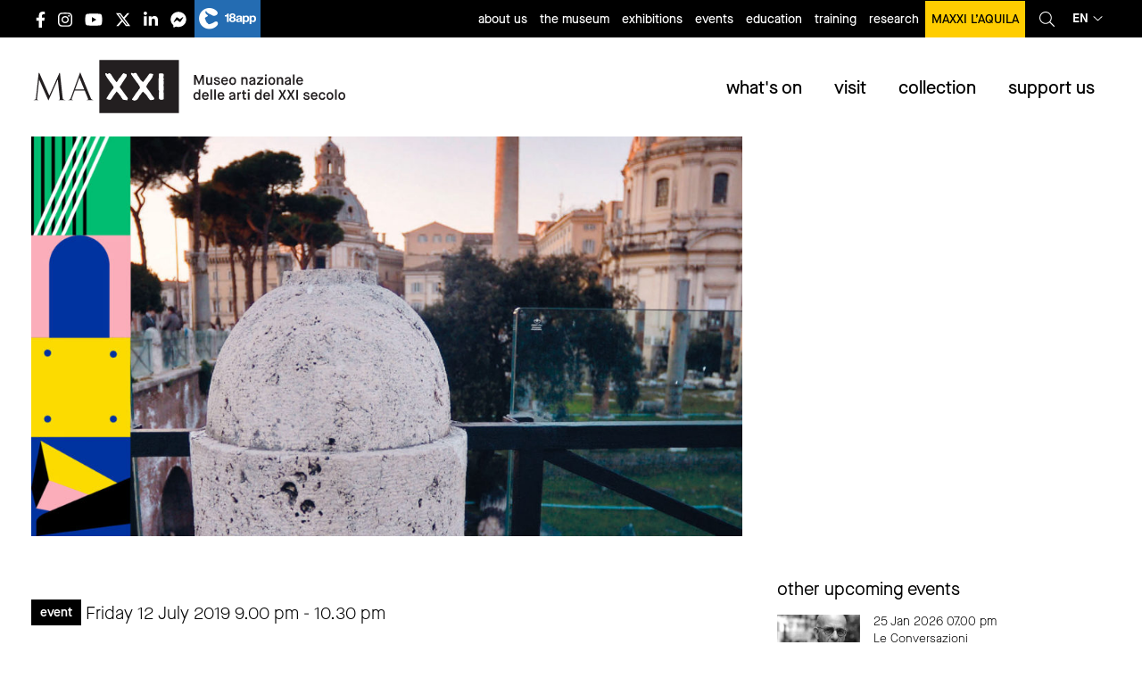

--- FILE ---
content_type: text/html; charset=UTF-8
request_url: https://www.maxxi.art/en/events/roma-capitale-malamata-di-vittorio-emiliani/
body_size: 29027
content:
<!DOCTYPE html><html lang="en-US"
 prefix="og: https://ogp.me/ns#"  class="no-js"><head><meta charset=" UTF-8" /><meta name="viewport" content="width=device-width, initial-scale=1, minimum-scale=1, maximum-scale=1,user-scalable=no" /><link rel="apple-touch-icon" sizes="180x180" href="/favs/apple-touch-icon.png?v=XBynLRBg5z"><link rel="icon" type="image/png" sizes="32x32" href="/favs/favicon-32x32.png?v=XBynLRBg5z"><link rel="icon" type="image/png" sizes="16x16" href="/favs/favicon-16x16.png?v=XBynLRBg5z"><link rel="manifest" href="/favs/site.webmanifest?v=XBynLRBg5z"><link rel="mask-icon" href="/favs/safari-pinned-tab.svg?v=XBynLRBg5z" color="#000000"><link rel="shortcut icon" href="/favs/favicon.ico?v=XBynLRBg5z"><meta name="msapplication-TileColor" content="#ffffff"><meta name="msapplication-config" content="/favs/browserconfig.xml?v=XBynLRBg5z"><meta name="theme-color" content="#ffffff"><meta name="facebook-domain-verification" content="d2aq8x49o8gjcnuyknew4tra2snvn8" /><title>Roma capitale malamata di Vittorio Emiliani | MAXXI</title><meta name="description" content="Museum Piazza – free entrance until full capacity 10 individual seats reserved for myMAXXI card holders writing to mymaxxi@fondazionemaxxi.it, by the day before the event Matron and thief, civilizer and corruptor. There is no other city as “capital” as Rome. An enormous centre of power in antiquity and then with the Catholic Church, no other city is..." /><meta name="robots" content="max-snippet:-1, max-image-preview:large, max-video-preview:-1" /><link rel="canonical" href="https://www.maxxi.art/en/events/roma-capitale-malamata-di-vittorio-emiliani/" /><meta property="og:locale" content="en_US" /><meta property="og:site_name" content="MAXXI" /><meta property="og:type" content="article" /><meta property="og:title" content="Roma capitale malamata di Vittorio Emiliani | MAXXI" /><meta property="og:description" content="Museum Piazza – free entrance until full capacity 10 individual seats reserved for myMAXXI card holders writing to mymaxxi@fondazionemaxxi.it, by the day before the event Matron and thief, civilizer and corruptor. There is no other city as “capital” as Rome. An enormous centre of power in antiquity and then with the Catholic Church, no other city is..." /><meta property="og:url" content="https://www.maxxi.art/en/events/roma-capitale-malamata-di-vittorio-emiliani/" /><meta property="fb:admins" content="100002269582809" /><meta property="og:image" content="https://www.maxxi.art/wp-content/uploads/2019/06/vittorio_emiliani_roma_capitale_malamata_2.jpg" /><meta property="og:image:secure_url" content="https://www.maxxi.art/wp-content/uploads/2019/06/vittorio_emiliani_roma_capitale_malamata_2.jpg" /><meta property="og:image:width" content="1920" /><meta property="og:image:height" content="1080" /><meta property="article:published_time" content="2019-06-06T09:58:16+00:00" /><meta property="article:modified_time" content="2019-06-26T15:02:24+00:00" /><meta property="article:publisher" content="https://www.facebook.com/messages/t/museomaxxi" /><meta name="twitter:card" content="summary" /><meta name="twitter:site" content="@Museo_MAXXI" /><meta name="twitter:domain" content="www.maxxi.art" /><meta name="twitter:title" content="Roma capitale malamata di Vittorio Emiliani | MAXXI" /><meta name="twitter:description" content="Museum Piazza – free entrance until full capacity 10 individual seats reserved for myMAXXI card holders writing to mymaxxi@fondazionemaxxi.it, by the day before the event Matron and thief, civilizer and corruptor. There is no other city as “capital” as Rome. An enormous centre of power in antiquity and then with the Catholic Church, no other city is..." /><meta name="twitter:image" content="https://www.maxxi.art/wp-content/uploads/2019/06/vittorio_emiliani_roma_capitale_malamata_2.jpg" /> <script type="application/ld+json" class="aioseo-schema">{"@context":"https:\/\/schema.org","@graph":[{"@type":"WebSite","@id":"https:\/\/www.maxxi.art\/en\/#website","url":"https:\/\/www.maxxi.art\/en\/","name":"MAXXI","description":"National Museum of the 21st Century Arts","inLanguage":"en-US","publisher":{"@id":"https:\/\/www.maxxi.art\/en\/#organization"}},{"@type":"Organization","@id":"https:\/\/www.maxxi.art\/en\/#organization","name":"MAXXI - Museo nazionale delle Arti del XXI secolo","url":"https:\/\/www.maxxi.art\/en\/","logo":{"@type":"ImageObject","@id":"https:\/\/www.maxxi.art\/en\/#organizationLogo","url":"https:\/\/www.maxxi.art\/wp-content\/uploads\/2020\/04\/logo_MAXXI.png","width":4725,"height":1576},"image":{"@id":"https:\/\/www.maxxi.art\/en\/#organizationLogo"},"sameAs":["https:\/\/www.facebook.com\/messages\/t\/museomaxxi","https:\/\/twitter.com\/Museo_MAXXI","https:\/\/www.instagram.com\/museomaxxi\/","https:\/\/www.youtube.com\/user\/MuseoMAXXI","https:\/\/www.linkedin.com\/company\/maxxi-museo-nazionale-delle-arti-del-xxi-secolo\/"]},{"@type":"BreadcrumbList","@id":"https:\/\/www.maxxi.art\/en\/events\/roma-capitale-malamata-di-vittorio-emiliani\/#breadcrumblist","itemListElement":[{"@type":"ListItem","@id":"https:\/\/www.maxxi.art\/en\/#listItem","position":1,"item":{"@type":"WebPage","@id":"https:\/\/www.maxxi.art\/en\/","name":"Home","description":"Sito ufficiale del MAXXI Museo nazionale delle arti del XXI secolo con sede a Roma, progettato dall'architetto Zaha Hadid e gestito dall'omonima fondazione.","url":"https:\/\/www.maxxi.art\/en\/"},"nextItem":"https:\/\/www.maxxi.art\/en\/events\/roma-capitale-malamata-di-vittorio-emiliani\/#listItem"},{"@type":"ListItem","@id":"https:\/\/www.maxxi.art\/en\/events\/roma-capitale-malamata-di-vittorio-emiliani\/#listItem","position":2,"item":{"@type":"WebPage","@id":"https:\/\/www.maxxi.art\/en\/events\/roma-capitale-malamata-di-vittorio-emiliani\/","name":"Roma capitale malamata di Vittorio Emiliani","description":"Museum Piazza \u2013 free entrance until full capacity 10 individual seats reserved for myMAXXI card holders writing to mymaxxi@fondazionemaxxi.it, by the day before the event Matron and thief, civilizer and corruptor. There is no other city as \u201ccapital\u201d as Rome. An enormous centre of power in antiquity and then with the Catholic Church, no other city is...","url":"https:\/\/www.maxxi.art\/en\/events\/roma-capitale-malamata-di-vittorio-emiliani\/"},"previousItem":"https:\/\/www.maxxi.art\/en\/#listItem"}]},{"@type":"Person","@id":"https:\/\/www.maxxi.art\/en\/author\/eleonora\/#author","url":"https:\/\/www.maxxi.art\/en\/author\/eleonora\/","name":"Eleonora","image":{"@type":"ImageObject","@id":"https:\/\/www.maxxi.art\/en\/events\/roma-capitale-malamata-di-vittorio-emiliani\/#authorImage","url":"https:\/\/secure.gravatar.com\/avatar\/896f642a758263fc73a186c7db293e0d?s=96&d=mm&r=g","width":96,"height":96,"caption":"Eleonora"},"sameAs":["https:\/\/www.instagram.com\/museomaxxi\/","https:\/\/www.youtube.com\/user\/MuseoMAXXI","https:\/\/www.linkedin.com\/company\/maxxi-museo-nazionale-delle-arti-del-xxi-secolo\/"]},{"@type":"WebPage","@id":"https:\/\/www.maxxi.art\/en\/events\/roma-capitale-malamata-di-vittorio-emiliani\/#webpage","url":"https:\/\/www.maxxi.art\/en\/events\/roma-capitale-malamata-di-vittorio-emiliani\/","name":"Roma capitale malamata di Vittorio Emiliani | MAXXI","description":"Museum Piazza \u2013 free entrance until full capacity 10 individual seats reserved for myMAXXI card holders writing to mymaxxi@fondazionemaxxi.it, by the day before the event Matron and thief, civilizer and corruptor. There is no other city as \u201ccapital\u201d as Rome. An enormous centre of power in antiquity and then with the Catholic Church, no other city is...","inLanguage":"en-US","isPartOf":{"@id":"https:\/\/www.maxxi.art\/en\/#website"},"breadcrumb":{"@id":"https:\/\/www.maxxi.art\/en\/events\/roma-capitale-malamata-di-vittorio-emiliani\/#breadcrumblist"},"author":"https:\/\/www.maxxi.art\/en\/author\/eleonora\/#author","creator":"https:\/\/www.maxxi.art\/en\/author\/eleonora\/#author","image":{"@type":"ImageObject","@id":"https:\/\/www.maxxi.art\/en\/#mainImage","url":"https:\/\/www.maxxi.art\/wp-content\/uploads\/2019\/06\/vittorio_emiliani_roma_capitale_malamata_2.jpg","width":1920,"height":1080},"primaryImageOfPage":{"@id":"https:\/\/www.maxxi.art\/en\/events\/roma-capitale-malamata-di-vittorio-emiliani\/#mainImage"},"datePublished":"2019-06-06T09:58:16+00:00","dateModified":"2019-06-26T15:02:24+00:00"}]}</script> <link rel='dns-prefetch' href='//www.maxxi.art' /><link rel='stylesheet' id='stickylist-css'  href='https://www.maxxi.art/wp-content/cache/autoptimize/css/autoptimize_single_fb26b0c55063a8555e4a56027c83f618.css' type='text/css' media='all' /><link rel='stylesheet' id='wp-block-library-css'  href='https://www.maxxi.art/wp-includes/css/dist/block-library/style.min.css' type='text/css' media='all' /><link rel='stylesheet' id='events-manager-css'  href='https://www.maxxi.art/wp-content/cache/autoptimize/css/autoptimize_single_03d16d78062c2b2fa8e05d7e27f2c13f.css' type='text/css' media='all' /><link rel='stylesheet' id='cmplz-general-css'  href='https://www.maxxi.art/wp-content/plugins/complianz-gdpr-premium/assets/css/cookieblocker.min.css' type='text/css' media='all' /><link rel='stylesheet' id='wp-pagenavi-css'  href='https://www.maxxi.art/wp-content/cache/autoptimize/css/autoptimize_single_73d29ecb3ae4eb2b78712fab3a46d32d.css' type='text/css' media='all' /><link rel='stylesheet' id='dflip-icons-style-css'  href='https://www.maxxi.art/wp-content/plugins/3d-flipbook-dflip-lite/assets/css/themify-icons.min.css' type='text/css' media='all' /><link rel='stylesheet' id='dflip-style-css'  href='https://www.maxxi.art/wp-content/plugins/3d-flipbook-dflip-lite/assets/css/dflip.min.css' type='text/css' media='all' /><link rel='stylesheet' id='newsletter-css'  href='https://www.maxxi.art/wp-content/cache/autoptimize/css/autoptimize_single_e82f7c1bf34a75131708b4d9028fd6f1.css' type='text/css' media='all' /><link rel='stylesheet' id='lightbox-css-css'  href='https://www.maxxi.art/wp-content/themes/maxxi2020/lightbox/css/lightbox.min.css' type='text/css' media='all' /><link rel='stylesheet' id='app-css-css'  href='https://www.maxxi.art/wp-content/cache/autoptimize/css/autoptimize_single_16e6c96620a027f9d92660f2cb72e5ca.css' type='text/css' media='all' /><link rel='stylesheet' id='stampa-css-css'  href='https://www.maxxi.art/wp-content/cache/autoptimize/css/autoptimize_single_e760ff0cabbcd4da489ead84097f5cc3.css' type='text/css' media='all' /> <script type='text/javascript' src='https://www.maxxi.art/wp-includes/js/jquery/jquery.js'></script> <script defer type='text/javascript' src='https://www.maxxi.art/wp-includes/js/jquery/jquery-migrate.min.js'></script> <script defer type='text/javascript' src='https://www.maxxi.art/wp-includes/js/jquery/ui/core.min.js'></script> <script defer type='text/javascript' src='https://www.maxxi.art/wp-includes/js/jquery/ui/widget.min.js'></script> <script defer type='text/javascript' src='https://www.maxxi.art/wp-includes/js/jquery/ui/position.min.js'></script> <script defer type='text/javascript' src='https://www.maxxi.art/wp-includes/js/jquery/ui/mouse.min.js'></script> <script defer type='text/javascript' src='https://www.maxxi.art/wp-includes/js/jquery/ui/sortable.min.js'></script> <script defer type='text/javascript' src='https://www.maxxi.art/wp-includes/js/jquery/ui/datepicker.min.js'></script> <script type='text/javascript'>jQuery(document).ready(function(jQuery){jQuery.datepicker.setDefaults({"closeText":"Close","currentText":"Today","monthNames":["January","February","March","April","May","June","July","August","September","October","November","December"],"monthNamesShort":["Jan","Feb","Mar","Apr","May","Jun","Jul","Aug","Sep","Oct","Nov","Dec"],"nextText":"Next","prevText":"Previous","dayNames":["Sunday","Monday","Tuesday","Wednesday","Thursday","Friday","Saturday"],"dayNamesShort":["Sun","Mon","Tue","Wed","Thu","Fri","Sat"],"dayNamesMin":["S","M","T","W","T","F","S"],"dateFormat":"d MM yy","firstDay":1,"isRTL":false});});</script> <script defer type='text/javascript' src='https://www.maxxi.art/wp-includes/js/jquery/ui/menu.min.js'></script> <script defer type='text/javascript' src='https://www.maxxi.art/wp-includes/js/wp-a11y.min.js'></script> <script type='text/javascript'>var uiAutocompleteL10n = {"noResults":"No results found.","oneResult":"1 result found. Use up and down arrow keys to navigate.","manyResults":"%d results found. Use up and down arrow keys to navigate.","itemSelected":"Item selected."};</script> <script defer type='text/javascript' src='https://www.maxxi.art/wp-includes/js/jquery/ui/autocomplete.min.js'></script> <script defer type='text/javascript' src='https://www.maxxi.art/wp-includes/js/jquery/ui/resizable.min.js'></script> <script defer type='text/javascript' src='https://www.maxxi.art/wp-includes/js/jquery/ui/draggable.min.js'></script> <script defer type='text/javascript' src='https://www.maxxi.art/wp-includes/js/jquery/ui/button.min.js'></script> <script defer type='text/javascript' src='https://www.maxxi.art/wp-includes/js/jquery/ui/dialog.min.js'></script> <script type='text/javascript'>var EM = {"ajaxurl":"https:\/\/www.maxxi.art\/wp-admin\/admin-ajax.php","locationajaxurl":"https:\/\/www.maxxi.art\/wp-admin\/admin-ajax.php?action=locations_search","firstDay":"1","locale":"en","dateFormat":"dd\/mm\/yy","ui_css":"https:\/\/www.maxxi.art\/wp-content\/plugins\/events-manager\/includes\/css\/jquery-ui.css","show24hours":"1","is_ssl":"1","txt_search":"Ricerca","txt_searching":"Searching...","txt_loading":"Loading..."};</script> <script defer type='text/javascript' src='https://www.maxxi.art/wp-content/cache/autoptimize/js/autoptimize_single_f32cef4366d8c3555eed9247fdfe8f23.js'></script> <link rel='https://api.w.org/' href='https://www.maxxi.art/en/wp-json/' /><link rel='shortlink' href='https://www.maxxi.art/en/?p=75771' /> <style type="text/css">.qtranxs_flag_it {background-image: url(https://www.maxxi.art/wp-content/plugins/qtranslate/flags/it.png); background-repeat: no-repeat;}
.qtranxs_flag_en {background-image: url(https://www.maxxi.art/wp-content/plugins/qtranslate/flags/gb.png); background-repeat: no-repeat;}</style><link hreflang="it" href="https://www.maxxi.art/events/roma-capitale-malamata-di-vittorio-emiliani/" rel="alternate" /><link hreflang="en" href="https://www.maxxi.art/en/events/roma-capitale-malamata-di-vittorio-emiliani/" rel="alternate" /><link hreflang="x-default" href="https://www.maxxi.art/en/events/roma-capitale-malamata-di-vittorio-emiliani/" rel="alternate" /><style>.cmplz-hidden{display:none!important;}</style><script data-cfasync="false">var dFlipLocation = "https://www.maxxi.art/wp-content/plugins/3d-flipbook-dflip-lite/assets/"; var dFlipWPGlobal = {"text":{"toggleSound":"Turn on\/off Sound","toggleThumbnails":"Toggle Thumbnails","toggleOutline":"Toggle Outline\/Bookmark","previousPage":"Previous Page","nextPage":"Next Page","toggleFullscreen":"Toggle Fullscreen","zoomIn":"Zoom In","zoomOut":"Zoom Out","toggleHelp":"Toggle Help","singlePageMode":"Single Page Mode","doublePageMode":"Double Page Mode","downloadPDFFile":"Download PDF File","gotoFirstPage":"Goto First Page","gotoLastPage":"Goto Last Page","share":"Share","mailSubject":"I wanted you to see this FlipBook","mailBody":"Check out this site {{url}}","loading":"DearFlip: Loading "},"moreControls":"download,pageMode,startPage,endPage,sound","hideControls":"","scrollWheel":"true","backgroundColor":"#777","backgroundImage":"","height":"auto","paddingLeft":"20","paddingRight":"20","controlsPosition":"bottom","duration":800,"soundEnable":"true","enableDownload":"true","enableAnnotation":"false","enableAnalytics":"false","webgl":"true","hard":"none","maxTextureSize":"1600","rangeChunkSize":"524288","zoomRatio":1.5,"stiffness":3,"pageMode":"0","singlePageMode":"0","pageSize":"0","autoPlay":"false","autoPlayDuration":5000,"autoPlayStart":"false","linkTarget":"2","sharePrefix":"dearflip-"};</script>  <script type="application/ld+json" class="saswp-schema-markup-output">[{"@context":"https:\/\/schema.org","@graph":[{"@context":"https:\/\/schema.org","@type":"SiteNavigationElement","@id":"https:\/\/www.maxxi.art\/en\/#Menu cosa accade","name":"exhibitions","url":"https:\/\/www.maxxi.art\/events\/categories\/mostre\/"},{"@context":"https:\/\/schema.org","@type":"SiteNavigationElement","@id":"https:\/\/www.maxxi.art\/en\/#Menu cosa accade","name":"events","url":"https:\/\/www.maxxi.art\/events\/categories\/eventi\/"},{"@context":"https:\/\/schema.org","@type":"SiteNavigationElement","@id":"https:\/\/www.maxxi.art\/en\/#Menu cosa accade","name":"education","url":"https:\/\/www.maxxi.art\/events\/categories\/eventi\/educazione\/"},{"@context":"https:\/\/schema.org","@type":"SiteNavigationElement","@id":"https:\/\/www.maxxi.art\/en\/#Menu cosa accade","name":"news","url":"https:\/\/www.maxxi.art\/events\/categories\/segnaliamo\/"},{"@context":"https:\/\/schema.org","@type":"SiteNavigationElement","@id":"https:\/\/www.maxxi.art\/en\/#Menu cosa accade","name":"open call","url":"https:\/\/www.maxxi.art\/events\/categories\/open-call\/"},{"@context":"https:\/\/schema.org","@type":"SiteNavigationElement","@id":"https:\/\/www.maxxi.art\/en\/#Menu cosa accade","name":"MAXXI in the world","url":"https:\/\/www.maxxi.art\/maxxi-nel-mondo\/"}]},

{"@context":"https:\/\/schema.org","@type":"Event","@id":"https:\/\/www.maxxi.art\/en\/events\/roma-capitale-malamata-di-vittorio-emiliani\/#event","name":"Roma capitale malamata di Vittorio Emiliani","description":"Matron and thief, civilizer and corruptor. There is no other city as \u201ccapital\u201d as Rome.","location":[[],{"@type":"Place","name":"MAXXI - Museo delle Arti del XXI Secolo","address":{"streetAddress":"Via Guido Reni 4A - 00196 Roma"}}],"startDate":"2019-07-12T19:00:00+02:00","endDate":"2019-07-12T20:30:00+02:00","image":{"@type":"ImageObject","url":"https:\/\/www.maxxi.art\/wp-content\/uploads\/2019\/06\/vittorio_emiliani_roma_capitale_malamata_2.jpg","width":1920,"height":1080},"offers":{"url":"https:\/\/www.maxxi.art\/en\/events\/roma-capitale-malamata-di-vittorio-emiliani\/"}}]</script> <style type="text/css" id="wp-custom-css">.mv-wtp {height:60vh}
@media (max-width:640px) {
	.mv-wtp {height:90vh}
}

#gform_310 .instruction {display:none;}
#gform_310 .charleft.ginput_counter {display:none;}

.gv-table-view td a {text-decoration:underline;}

.gv-table-view td:first-child a {
    text-decoration: none;
}

.gv-table-view {
    table-layout: fixed;
    width: 100%;
    display: block;
    overflow-x: scroll;
    white-space: nowrap;
}
body .gform_wrapper ul li.gfield {
	width:100%;
}

body .gform_wrapper .gsection {
	margin-bottom:0rem !important;
	margin-top:3rem !important;
}

button.cmplz-show {display:none;}

@media print, screen and (max-width: 39.99875em){
footer.footer .main-footer .loghi-footer img {
    height: 60px;
    margin-bottom: 25px;
    margin-right: 20px;
}
	}

button.cmplz-accept-service {     display: inline-block;
    vertical-align: middle;
    margin: 0 0 1rem;
    padding: 0.8em 1em;
    border: 1px solid transparent;
    border-radius: 0;
    transition: background-color .25s ease-out,color .25s ease-out;
    font-family: inherit;
    font-size: 1rem;
    font-weight: 500;
    line-height: 1;
    text-align: center;
    cursor: pointer;
        background-color: #fff;
    color: #000;
    
}

.page-template-page-formazione .formazione-list .item .text .data, .page-template-page-formazione .formazione-list .item .text .iscrizioni, .page-template-page-formazione .formazione-list .item .text .prezzo,.single-event .evento .meta.formazione .data, .single-event .evento .meta.formazione .iscrizioni, .single-event .evento .meta.formazione .prezzo, .single-programmi-educativi .evento .meta.formazione .data, .single-programmi-educativi .evento .meta.formazione .iscrizioni, .single-programmi-educativi .evento .meta.formazione .prezzo {
	text-transform:initial;
}

.single-event .approfondimenti .item .img-cont img, .single-programmi-educativi .approfondimenti .item .img-cont img {
    max-width: 100%;
    height: auto;
    width: auto;
    position: relative;
    top: initial;
    left: initial;
    -webkit-transform: none;
    -ms-transform: none;
    transform: none;
    min-width: initial;
    min-height: initial;
}


@media (max-width: 1024px){
.single-event #main-content.evento .corpo-testo, .single-event #main-content.evento .approfondimenti, .single-event #main-content.evento .eventi_correlati, .single-programmi-educativi #main-content.evento .corpo-testo, .single-programmi-educativi #main-content.evento .approfondimenti, .single-programmi-educativi #main-content.evento .eventi_correlati,.single-event #main-content.mostra .testata, .single-event #main-content.mostra .meta, .single-event #main-content.mostra .corpo-testo, .single-event #main-content.mostra .approfondimenti, .single-event #main-content.mostra .section-cont, .single-programmi-educativi #main-content.mostra .testata, .single-programmi-educativi #main-content.mostra .meta, .single-programmi-educativi #main-content.mostra .corpo-testo, .single-programmi-educativi #main-content.mostra .approfondimenti, .single-programmi-educativi #main-content.mostra .section-cont {
    width: 100% !important;
  
}
}
header.main-header .topbar .language_select>a {
    display: flex;
    flex-direction: row;
    flex-wrap: nowrap;
    align-content: center;
    align-items: center;
    justify-content: center;
}

.post-type-archive-editoria .lista-editoria .item .inner {
	padding-top: 0.9375rem;
}

.page-template-page-maxxi-nel-mondo .archive-event-list h1 {
	text-transform:initial;
}
.post-type-archive-editoria .lista-editoria .item h2,.page-template-page-consultazione .editoria .item h3 {

    word-break: break-word;

}
.single-event .datecat .cat, .single-programmi-educativi .datecat .cat {
	text-transform:initial;
}

a.skip-main {
    left:-999px;
    position:absolute;
    top:auto;
    width:1px;
    height:1px;
    overflow:hidden;
    z-index:-999;
}
a.skip-main:focus, a.skip-main:active {
    color: #000;
    background-color:#ffcd00;
    left: auto;
    top: auto;
   width: 100%;
    height: auto;
    overflow: auto;
    margin: 0 auto;
    padding:10px;
    text-align:center;
    font-size:1.2em;
    z-index:999;
		font-weight:bold;
}

li.menu-item-53708 a {
text-transform:initial !important;
}

.page-id-77622 #sidebar .correlazioni .item .testo_e_immagini.affiancata .testo {
    margin-top: 0.7rem;
    border-bottom: 1px solid black;
    width: 100%;
}
.page-id-77622 #sidebar .correlazioni .item .testo_e_immagini.affiancata .testo p {
	margin-bottom:0.8rem
}
ul.mymaxxi li {
	width:33.333%
}
ul.mymaxxi li a {
text-transform:initial;
}

ul.mymaxxi li.young a {
    background-color: #007e8c;
}

ul.mymaxxi li.individual a {
    background-color: #fe7e8b;
}
ul.mymaxxi li.senior a {
    background-color: #eecb00;
}

.fisa-gruppo {
font-size: 1.125rem;
    font-weight: 400;
}
#gform_415 .gfield_required {
	display:none;
}

footer.footer .main-footer .loghi-footer a:nth-child(4) {
    margin-top: 20px;
}
footer.footer .main-footer .loghi-footer a {
padding-top:5px;
}

@media print, screen and (max-width: 39.9988em) {
	footer.footer .main-footer .loghi-footer img {
		        margin-bottom: 0;
	}
}

.corpo-testo .gform_wrapper ul.gfield_radio li {
    margin: 0;
    display: flex;
    align-content: center;
    align-items: center;
}

.gform_wrapper input:not([type=radio]):not([type=checkbox]):not([type=submit]):not([type=button]):not([type=image]):not([type=file]) {
	font-size:16px;
}

.sidebar .textwidget .testo_e_immagini .testo h4 {text-transform:initial;}

@media (min-width:40em) {
	.page-template-page-home .eventi_collezioni .collezioni.new .tabs-panel .image {
width: 33.33333% !important;
}
	.page-template-page-home .eventi_collezioni .collezioni.new .tabs-content {
    min-height: 300px !important;
}
}

.interesting_bold_list.bordi-natale {
 border: 10px solid;
  border-image-slice: 1;
  border-width: 5px;
  border-image-source: linear-gradient(to left, #ebc738, #d4af18);

}</style> <script type="text/plain" data-service="facebook" data-category="marketing">! function(f, b, e, v, n, t, s) {
			if (f.fbq) return;
			n = f.fbq = function() {
				n.callMethod ?
					n.callMethod.apply(n, arguments) : n.queue.push(arguments)
			};
			if (!f._fbq) f._fbq = n;
			n.push = n;
			n.loaded = !0;
			n.version = '2.0';
			n.queue = [];
			t = b.createElement(e);
			t.async = !0;
			t.src = v;
			s = b.getElementsByTagName(e)[0];
			s.parentNode.insertBefore(t, s)
		}(window, document, 'script',
			'https://connect.facebook.net/en_US/fbevents.js');
		fbq('init', '667523790309263');
		fbq('track', 'PageView');</script> <noscript><img height="1" width="1" style="display:none" src="https://www.facebook.com/tr?id=667523790309263&ev=PageView&noscript=1" /></noscript></head><body data-rsssl=1 data-cmplz=2 class="event-template-default single single-event postid-75771"><div id="fb-root"></div> <script type="text/plain" data-service="facebook" data-category="marketing">(function(d, s, id) {
			var js, fjs = d.getElementsByTagName(s)[0];
			if (d.getElementById(id)) return;
			js = d.createElement(s);
			js.id = id;
			js.src = "//connect.facebook.net/it_IT/all.js#xfbml=1";
			fjs.parentNode.insertBefore(js, fjs);
		}(document, 'script', 'facebook-jssdk'));</script>  <script type="text/plain" data-service="matomo" data-category="statistics">var _paq = window._paq = window._paq || [];

		/* tracker methods like "setCustomDimension" should be called before "trackPageView" */

		_paq.push(['trackPageView']);

		_paq.push(['enableLinkTracking']);

		(function() {

			var u = "https://stats.maxxi.art/";

			_paq.push(['setTrackerUrl', u + 'matomo.php']);

			_paq.push(['setSiteId', '1']);

			var d = document,
				g = d.createElement('script'),
				s = d.getElementsByTagName('script')[0];

			g.async = true;
			g.src = u + 'matomo.js';
			s.parentNode.insertBefore(g, s);

		})();</script> <div class="off-canvas-wrapper"><div class="off-canvas position-right" id="off-canvas" data-off-canvas><div class="right-off-canvas-menu menu-mobile-container"><div class="top"> <button class="close-button" aria-label="Close menu" type="button" data-close> <span aria-hidden="true">&times;</span> </button><div class='language_select'> <a href='javascript:void(0)'> en<i class="fal fa-angle-down"></i> </a><div class='submenu'> <a href='https://www.maxxi.art/it/events/roma-capitale-malamata-di-vittorio-emiliani/'>Italiano</a> <a href='https://www.maxxi.art/en/events/roma-capitale-malamata-di-vittorio-emiliani/'>English</a></div></div></div><ul class="offcanvas-menu-cont vertical accordion-menu menu" data-accordion-menu data-multi-open="false" data-slide-speed="200"><li class="menu-mobile-title"><a href="/">home</a></li><li class="menu-mobile-title has-children has-submenu" id="menu-menu-cosa-accade"><a href="#">what's on</a><ul id="menu-menu-cosa-accade" class="menu vertical nested "><li id="menu-item-47609" class="menu-item menu-item-type-taxonomy menu-item-object-event-categories menu-item-47609"><a href="https://www.maxxi.art/en/events/categories/mostre/">exhibitions</a></li><li id="menu-item-47610" class="menu-item menu-item-type-taxonomy menu-item-object-event-categories current-event-ancestor current-menu-parent current-event-parent menu-item-47610"><a href="https://www.maxxi.art/en/events/categories/eventi/">events</a></li><li id="menu-item-47611" class="menu-item menu-item-type-taxonomy menu-item-object-event-categories menu-item-47611"><a href="https://www.maxxi.art/en/events/categories/eventi/educazione/">education</a></li><li id="menu-item-51513" class="menu-item menu-item-type-taxonomy menu-item-object-event-categories menu-item-51513"><a href="https://www.maxxi.art/en/events/categories/segnaliamo/">news</a></li><li id="menu-item-56025" class="menu-item menu-item-type-taxonomy menu-item-object-event-categories menu-item-56025"><a href="https://www.maxxi.art/en/events/categories/open-call/">open call</a></li><li id="menu-item-62774" class="menu-item menu-item-type-post_type menu-item-object-page menu-item-62774"><a href="https://www.maxxi.art/en/maxxi-nel-mondo/">MAXXI in the world</a></li></ul></li><li class="menu-mobile-title has-children has-submenu" id="menu-menu-visita-il-maxxi"><a href="#">visit</a><ul id="menu-menu-visita-il-maxxi" class="menu vertical nested "><li id="menu-item-51506" class="menu-item menu-item-type-post_type menu-item-object-page menu-item-51506"><a href="https://www.maxxi.art/en/orari-e-biglietteria/">opening hours and tickets</a></li><li id="menu-item-51505" class="menu-item menu-item-type-post_type menu-item-object-page menu-item-51505"><a href="https://www.maxxi.art/en/come-raggiungerci/">getting here</a></li><li id="menu-item-51509" class="menu-item menu-item-type-post_type menu-item-object-page menu-item-51509"><a href="https://www.maxxi.art/en/accessibilita/">accessibility</a></li><li id="menu-item-56392" class="menu-item menu-item-type-post_type menu-item-object-page menu-item-56392"><a href="https://www.maxxi.art/en/visite-guidate/">guided tours</a></li><li id="menu-item-51510" class="menu-item menu-item-type-post_type menu-item-object-page menu-item-51510"><a href="https://www.maxxi.art/en/indicazioni-per-i-visitatori/">instructions for visitors</a></li><li id="menu-item-79448" class="menu-item menu-item-type-post_type menu-item-object-page menu-item-79448"><a href="https://www.maxxi.art/en/bookshop/">bookshop</a></li><li id="menu-item-79449" class="menu-item menu-item-type-post_type menu-item-object-page menu-item-79449"><a href="https://www.maxxi.art/en/caffetteria-palombini-maxxi/">café</a></li><li id="menu-item-79447" class="menu-item menu-item-type-post_type menu-item-object-page menu-item-79447"><a href="https://www.maxxi.art/en/mediterraneo-ristorante-e-giardino/">restaurant</a></li><li id="menu-item-51507" class="menu-item menu-item-type-post_type menu-item-object-page menu-item-51507"><a href="https://www.maxxi.art/en/contatti/">contacts</a></li></ul></li><li class="menu-mobile-title has-children has-submenu" id="menu-menu-collezioni"><a href="#">collections</a><ul id="menu-menu-collezioni" class="menu vertical nested "><li id="menu-item-51975" class="menu-item menu-item-type-post_type menu-item-object-page menu-item-51975"><a href="https://www.maxxi.art/en/arte/">art collections</a></li><li id="menu-item-51976" class="menu-item menu-item-type-post_type menu-item-object-page menu-item-51976"><a href="https://www.maxxi.art/en/collezioni-architettura/">architecture collections</a></li><li id="menu-item-51978" class="menu-item menu-item-type-post_type menu-item-object-page menu-item-51978"><a href="https://www.maxxi.art/en/collezione-fotografia/">photography collections</a></li><li id="menu-item-72417" class="menu-item menu-item-type-post_type menu-item-object-page menu-item-72417"><a href="https://www.maxxi.art/en/centro-archivi/">architecture archives centre</a></li><li id="menu-item-107337" class="menu-item menu-item-type-post_type menu-item-object-page menu-item-107337"><a href="https://www.maxxi.art/en/centro-archivi-di-arte/">arte archive centre</a></li><li id="menu-item-51518" class="menu-item menu-item-type-post_type menu-item-object-page menu-item-51518"><a href="https://www.maxxi.art/en/google-art-project/">google art project</a></li></ul></li><li class="menu-mobile-title has-children has-submenu" id="menu-menu-sostienici"><a href="#">support us</a><ul id="menu-menu-sostienici" class="menu vertical nested "><li id="menu-item-85994" class="menu-item menu-item-type-post_type menu-item-object-page menu-item-has-children menu-item-85994"><a href="https://www.maxxi.art/en/sostienici/">Support us</a></li><li id="menu-item-61092" class="menu-item menu-item-type-post_type menu-item-object-page menu-item-61092"><a href="https://www.maxxi.art/en/art-bonus-diventa-anche-tu-un-mecenate/">art bonus</a></li><li id="menu-item-51473" class="menu-item menu-item-type-post_type menu-item-object-page menu-item-51473"><a href="https://www.maxxi.art/en/cinque-per-mille/">5 per 1000</a></li><li id="menu-item-53708" class="menu-item menu-item-type-post_type menu-item-object-page menu-item-53708"><a href="https://www.maxxi.art/en/acquisition-gala/">MAXXI Gala</a></li></ul></li><li class="menu-mobile-title has-children has-submenu" id="menu-educazione-menu"><a href="https://www.maxxi.art/en/educazione/">Education</a></li><li class="menu-mobile-title"><a href="/?p=68262">training</a></li><li class="menu-mobile-title has-children has-submenu" id="menu-menu-base"><a href="#">Research</a><ul id="menu-menu-base" class="menu vertical nested "><li id="menu-item-72410" class="menu-item menu-item-type-post_type menu-item-object-page menu-item-72410"><a href="https://www.maxxi.art/en/ricerca/">research</a></li><li id="menu-item-72412" class="menu-item menu-item-type-post_type menu-item-object-page menu-item-72412"><a href="https://www.maxxi.art/en/biblioteca/">library</a></li><li id="menu-item-72414" class="menu-item menu-item-type-post_type menu-item-object-page menu-item-72414"><a href="https://www.maxxi.art/en/centro-archivi/">architecture archives centre</a></li><li id="menu-item-54033" class="menu-item menu-item-type-custom menu-item-object-custom menu-item-54033"><a href="/en/editoria/">publishing</a></li></ul></li><li class="menu-mobile-title"><a href="/?p=51450">the architectural project</a></li><li class="menu-mobile-title"><a href="/area-stampa">Press</a></li><li class="menu-mobile-title laquila"><a href="https://maxxilaquila.art/">MAXXI L'Aquila</a></li></ul><hr><p class="titolino">cerca</p><form role="search" method="get" class="search-form" action="https://www.maxxi.art/en/"> <label> <span class="show-for-sr">Cerca</span> <input type="search" class="search-field" autocomplete="off" placeholder="Search..." value="" name="s" title="Search" /> </label> <input type="submit" class="search-submit button" value="search" /></form><hr><p class="titolino"> <a href="https://www.maxxi.art/en/e-news">subscribe to our newsletter</a></p><hr><p class="titolino">follow us</p><div class='social'> <a href='https://www.facebook.com/museomaxxi' target='_blank'><i class="fab fa-facebook-f"></i></a> <a href='https://instagram.com/museomaxxi/' target='_blank'><i class="fab fa-instagram"></i></a> <a href='https://www.youtube.com/user/MuseoMAXXI' target='_blank'><i class="fab fa-youtube"></i></a> <a href='https://twitter.com/Museo_MAXXI' target='_blank'><i class="fab fa-x-twitter"></i></a> <a href='https://www.linkedin.com/company/maxxi-museo-nazionale-delle-arti-del-xxi-secolo' target='_blank'><i class="fab fa-linkedin-in"></i></a> <a href='https://www.facebook.com/messages/t/museomaxxi' target='_blank'><i class="fab fa-facebook-messenger"></i></a></div></div></div><div class="off-canvas-content" data-off-canvas-content><header class="fll main-header" role="banner"> <a class="skip-main" href="#main-content">Salta al contenuto principale</a><div class='topbar fll' ><div class='row'><div class='social column medium-3'> <a title="seguici su facebook" href='https://www.facebook.com/museomaxxi' target='_blank'><i class="fab fa-facebook-f"></i></a> <a title="seguici su instagram " href='https://instagram.com/museomaxxi/' target='_blank'><i class="fab fa-instagram"></i></a> <a title="seguici su youtube" href='https://www.youtube.com/user/MuseoMAXXI' target='_blank'><i class="fab fa-youtube"></i></a> <a title="seguici su twitter" href='https://twitter.com/Museo_MAXXI' target='_blank'><i class="fab fa-x-twitter"></i></a> <a title="seguici su linkedin" href='https://www.linkedin.com/company/maxxi-museo-nazionale-delle-arti-del-xxi-secolo' target='_blank'><i class="fab fa-linkedin-in"></i></a> <a title="contattaci su messenger" href='https://www.facebook.com/messages/t/museomaxxi' target='_blank'><i class="fab fa-facebook-messenger"></i></a> <a title="18 app" href='https://www.maxxi.art/en/events/hai-18-anni-entra-al-maxxi-con-il-bonus-cultura/' class="diciottoapp"><img src='https://www.maxxi.art/wp-content/themes/maxxi2020/images/social/18app.png' alt='icona 18app' /></a></div><div class='column menu-cont medium-9'><nav class="menu_principale"><ul id="menu-main-menu" class=""><li id="menu-item-51463" class="menu-item menu-item-type-post_type menu-item-object-page menu-item-51463"><a href="https://www.maxxi.art/en/chi-siamo/">about us</a></li><li id="menu-item-63280" class="menu-item menu-item-type-post_type menu-item-object-page menu-item-63280"><a href="https://www.maxxi.art/en/progetto-architettonico/">the museum</a></li><li id="menu-item-67" class="menu-item menu-item-type-taxonomy menu-item-object-event-categories menu-item-67"><a href="https://www.maxxi.art/en/events/categories/mostre/">exhibitions</a></li><li id="menu-item-71" class="menu-item menu-item-type-taxonomy menu-item-object-event-categories current-event-ancestor current-menu-parent current-event-parent menu-item-71"><a href="https://www.maxxi.art/en/events/categories/eventi/">events</a></li><li id="menu-item-72383" class="menu-item menu-item-type-post_type menu-item-object-page menu-item-72383"><a href="https://www.maxxi.art/en/educazione/">education</a></li><li id="menu-item-70347" class="menu-item menu-item-type-post_type menu-item-object-page menu-item-70347"><a href="https://www.maxxi.art/en/formazione/">training</a></li><li id="menu-item-72415" class="menu-item menu-item-type-post_type menu-item-object-page menu-item-72415"><a href="https://www.maxxi.art/en/ricerca/">research</a></li><li id="menu-item-80035" class="laquila menu-item menu-item-type-custom menu-item-object-custom menu-item-80035"><a target="_blank" href="https://maxxilaquila.art/">MAXXI L&#8217;AQUILA</a></li></ul></nav> <a href='#' title="cerca nel sito" class='search'><i class="fal fa-search"></i></a><div class='language_select'> <a href='javascript:void(0)'>en<i class="fal fa-angle-down"></i></a><div class='submenu'> <a href='https://www.maxxi.art/it/events/roma-capitale-malamata-di-vittorio-emiliani/'>Italiano</a> <a href='https://www.maxxi.art/en/events/roma-capitale-malamata-di-vittorio-emiliani/'>English</a></div></div></div></div></div><div class='searchbar fll'><div class='row'><div class="medium-12 column"><form role="search" method="get" class="search-form" action="https://www.maxxi.art/en/"> <label> <span class="show-for-sr">Cerca</span> <input type="search" class="search-field" autocomplete="off" placeholder="Search..." value="" name="s" title="Search" /> </label> <input type="submit" class="search-submit button" value="search" /></form></div></div></div><div class='headbar fll'><div class='row'><div class='logo large-4 medium-5 small-8 column'> <a href='https://www.maxxi.art/en/'> <img src="https://www.maxxi.art/wp-content/themes/maxxi2020/assets/images/maxxi-logo.svg" alt="MAXXI - Museo nazionale delle arti del XXI secolo"> </a></div><nav class="megamenu large-8 medium-7 column"><ul class=''><li><a href='#' id='cosa_accade'>what's on</a></li><li><a href='#' id='visita'>visit</a></li><li><a href='#' id='collezioni'>collection</a></li><li><a href='#' id='sostieni'>support us</a></li></ul></nav><div class="right-off-canvas-toggle" data-toggle="off-canvas" id="menu-toggle"> <i class="far fa-bars"></i></div></div><div class='menu_toggle fll' id='cosa_accade_content'> <a href="#" class='close-mm' aria-label="chiudi megamenu"><i class="fal fa-fw fa-times"></i></a><div class='row'><div class='medium-3 column menu_laterale'><div class="menu-menu-cosa-accade-container"><ul id="menu-menu-cosa-accade-1" class="menu"><li class="menu-item menu-item-type-taxonomy menu-item-object-event-categories menu-item-47609"><a href="https://www.maxxi.art/en/events/categories/mostre/">exhibitions</a></li><li class="menu-item menu-item-type-taxonomy menu-item-object-event-categories current-event-ancestor current-menu-parent current-event-parent menu-item-47610"><a href="https://www.maxxi.art/en/events/categories/eventi/">events</a></li><li class="menu-item menu-item-type-taxonomy menu-item-object-event-categories menu-item-47611"><a href="https://www.maxxi.art/en/events/categories/eventi/educazione/">education</a></li><li class="menu-item menu-item-type-taxonomy menu-item-object-event-categories menu-item-51513"><a href="https://www.maxxi.art/en/events/categories/segnaliamo/">news</a></li><li class="menu-item menu-item-type-taxonomy menu-item-object-event-categories menu-item-56025"><a href="https://www.maxxi.art/en/events/categories/open-call/">open call</a></li><li class="menu-item menu-item-type-post_type menu-item-object-page menu-item-62774"><a href="https://www.maxxi.art/en/maxxi-nel-mondo/">MAXXI in the world</a></li></ul></div> <a class="newsl-cont" href='https://www.maxxi.art/en/e-news/'> <i class="fak fa-newsletter fa-fw"></i> subscribe to our newsletter and keep up to date with what’s going on at MAXXI </a></div><div class=' medium-9 column inner-main'><ul class="tabs" data-tabs id="mm-whatson-tabs"><li class="tabs-title is-active"><h2><a href="#oggi-tab" aria-selected="true"> today </a></h2></li><li class="tabs-title"><h2><a href="#inarrivo-tab"> upcoming </a></h2></li></ul><div class="tabs-content" data-tabs-content="mm-whatson-tabs"><div class="tabs-panel is-active" id="oggi-tab" data-equalizer="oggi-tab" data-equalize-by-row="true"><div class='list_eventi oggi row'><div class='item medium-3 column' data-equalizer-watch="oggi-tab"> <a href='https://www.maxxi.art/en/events/the-large-glass/' title="MAXXI Collection The Large Glass"><div class='img-cont fll'><img width="300" height="169" src="https://www.maxxi.art/wp-content/uploads/2024/11/the_large_glass_img-300x169.jpg" class="attachment-medium size-medium wp-post-image" alt="" srcset="https://www.maxxi.art/wp-content/uploads/2024/11/the_large_glass_img-300x169.jpg 300w, https://www.maxxi.art/wp-content/uploads/2024/11/the_large_glass_img-768x432.jpg 768w, https://www.maxxi.art/wp-content/uploads/2024/11/the_large_glass_img-1024x576.jpg 1024w, https://www.maxxi.art/wp-content/uploads/2024/11/the_large_glass_img-191x107.jpg 191w" sizes="(max-width: 300px) 100vw, 300px" /></div><div class='testo fll'><div class="cat ">exhibition</div><h3 class="event-title with-sub"><span class="sovratitolo">MAXXI Collection</span>The Large Glass<span class="sottotitolo">curated by Alex Da Corte</span></h3><div class='data'> 13 Dec 2024 > 25 Oct 2026</div> </a></div></div><div class='item medium-3 column' data-equalizer-watch="oggi-tab"> <a href='https://www.maxxi.art/en/events/1plus1-the-relational-years/' title=" 1+1"><div class='img-cont fll'><img width="300" height="169" src="https://www.maxxi.art/wp-content/uploads/2025/03/oneplusoneimg-300x169.jpg" class="attachment-medium size-medium wp-post-image" alt="" srcset="https://www.maxxi.art/wp-content/uploads/2025/03/oneplusoneimg-300x169.jpg 300w, https://www.maxxi.art/wp-content/uploads/2025/03/oneplusoneimg-768x432.jpg 768w, https://www.maxxi.art/wp-content/uploads/2025/03/oneplusoneimg-1024x576.jpg 1024w, https://www.maxxi.art/wp-content/uploads/2025/03/oneplusoneimg-191x107.jpg 191w" sizes="(max-width: 300px) 100vw, 300px" /></div><div class='testo fll'><div class="cat ">exhibition</div><h3 class="event-title with-sub">1+1<span class="sottotitolo">The relational years</span></h3><div class='data'> 29 Oct 2025 > 1 Mar 2026</div> </a></div></div><div class='item medium-3 column' data-equalizer-watch="oggi-tab"> <a href='https://www.maxxi.art/en/events/rosa-barba-frame-time-open/' title=" Rosa Barba"><div class='img-cont fll'><img width="300" height="169" src="https://www.maxxi.art/wp-content/uploads/2025/03/rosabarba_img-300x169.jpg" class="attachment-medium size-medium wp-post-image" alt="" srcset="https://www.maxxi.art/wp-content/uploads/2025/03/rosabarba_img-300x169.jpg 300w, https://www.maxxi.art/wp-content/uploads/2025/03/rosabarba_img-768x432.jpg 768w, https://www.maxxi.art/wp-content/uploads/2025/03/rosabarba_img-1024x576.jpg 1024w, https://www.maxxi.art/wp-content/uploads/2025/03/rosabarba_img-191x107.jpg 191w" sizes="(max-width: 300px) 100vw, 300px" /></div><div class='testo fll'><div class="cat ">exhibition</div><h3 class="event-title with-sub">Rosa Barba<span class="sottotitolo">Frame Time Open</span></h3><div class='data'> 26 Nov 2025 > 8 Mar 2026</div> </a></div></div><div class='item medium-3 column' data-equalizer-watch="oggi-tab"> <a href='https://www.maxxi.art/en/events/roma-nel-mondo/' title=" Rome in the World"><div class='img-cont fll'><img width="300" height="169" src="https://www.maxxi.art/wp-content/uploads/2025/12/roma_nel_mondo_img-300x169.jpg" class="attachment-medium size-medium wp-post-image" alt="" srcset="https://www.maxxi.art/wp-content/uploads/2025/12/roma_nel_mondo_img-300x169.jpg 300w, https://www.maxxi.art/wp-content/uploads/2025/12/roma_nel_mondo_img-768x432.jpg 768w, https://www.maxxi.art/wp-content/uploads/2025/12/roma_nel_mondo_img-1024x576.jpg 1024w, https://www.maxxi.art/wp-content/uploads/2025/12/roma_nel_mondo_img-191x107.jpg 191w" sizes="(max-width: 300px) 100vw, 300px" /></div><div class='testo fll'><div class="cat ">exhibition</div><h3 class="event-title with-sub">Rome in the World</h3><div class='data'> 17 Dec 2025 > 6 Apr 2026</div> </a></div></div><div class='item medium-3 column' data-equalizer-watch="oggi-tab"> <a href='https://www.maxxi.art/en/events/quel-che-resta-dellarchitettura/' title="talk Quel che resta dell’architettura"><div class='img-cont fll'><img width="300" height="169" src="https://www.maxxi.art/wp-content/uploads/2026/01/Marco-Biraghi-300x169.jpg" class="attachment-medium size-medium wp-post-image" alt="" srcset="https://www.maxxi.art/wp-content/uploads/2026/01/Marco-Biraghi-300x169.jpg 300w, https://www.maxxi.art/wp-content/uploads/2026/01/Marco-Biraghi-768x432.jpg 768w, https://www.maxxi.art/wp-content/uploads/2026/01/Marco-Biraghi-1024x576.jpg 1024w, https://www.maxxi.art/wp-content/uploads/2026/01/Marco-Biraghi-191x107.jpg 191w" sizes="(max-width: 300px) 100vw, 300px" /></div><div class='testo fll'><div class="cat ">event</div><h3 class="event-title with-sub"><span class="sovratitolo">talk</span>Quel che resta dell’architettura<span class="sottotitolo">di Marco Biraghi</span></h3><div class='data'> 21 Jan 2026 6:00 pm</div> </a></div></div><div class='item medium-3 column' data-equalizer-watch="oggi-tab"> <a href='https://www.maxxi.art/en/events/geografie-quotidiane/' title="open call Geografie quotidiane"><div class='img-cont fll'><img width="300" height="169" src="https://www.maxxi.art/wp-content/uploads/2026/01/opencall_geografie-quotidiane-300x169.jpg" class="attachment-medium size-medium wp-post-image" alt="" srcset="https://www.maxxi.art/wp-content/uploads/2026/01/opencall_geografie-quotidiane-300x169.jpg 300w, https://www.maxxi.art/wp-content/uploads/2026/01/opencall_geografie-quotidiane-768x432.jpg 768w, https://www.maxxi.art/wp-content/uploads/2026/01/opencall_geografie-quotidiane-1024x576.jpg 1024w, https://www.maxxi.art/wp-content/uploads/2026/01/opencall_geografie-quotidiane-191x107.jpg 191w" sizes="(max-width: 300px) 100vw, 300px" /></div><div class='testo fll'><div class="cat ">event</div><h3 class="event-title with-sub"><span class="sovratitolo">open call</span>Geografie quotidiane<span class="sottotitolo">mappe intime della Roma che abitiamo</span></h3><div class='data'> 20 Jan 2026 > 6 Feb 2026</div> </a></div></div><div class='item medium-3 column' data-equalizer-watch="oggi-tab"> <a href='https://www.maxxi.art/en/events/entrate-nacho-carbonell/' title="ENTRATE Nacho Carbonell"><div class='img-cont fll'><img width="300" height="169" src="https://www.maxxi.art/wp-content/uploads/2025/02/entrate_nacho_carbonell_img-300x169.jpg" class="attachment-medium size-medium wp-post-image" alt="Primo piano di una rete intrecciata di fili verdi e blu, con alcuni dettagli rossi. La trama della rete è irregolare e alcune parti sono sfilacciate. Sullo sfondo si intravedono forme sfocate e zone illuminate." srcset="https://www.maxxi.art/wp-content/uploads/2025/02/entrate_nacho_carbonell_img-300x169.jpg 300w, https://www.maxxi.art/wp-content/uploads/2025/02/entrate_nacho_carbonell_img-768x432.jpg 768w, https://www.maxxi.art/wp-content/uploads/2025/02/entrate_nacho_carbonell_img-1024x576.jpg 1024w, https://www.maxxi.art/wp-content/uploads/2025/02/entrate_nacho_carbonell_img-191x107.jpg 191w" sizes="(max-width: 300px) 100vw, 300px" /></div><div class='testo fll'><div class="cat ">installation</div><h3 class="event-title with-sub"><span class="sovratitolo">ENTRATE</span>Nacho Carbonell<span class="sottotitolo">Memory, in practice</span></h3><div class='data'> 30 May 2025 > 15 Feb 2026</div> </a></div></div><div class='item medium-3 column' data-equalizer-watch="oggi-tab"> <a href='https://www.maxxi.art/en/events/elisabetta-catalano-obiettivo-sugli-artisti/' title=" Elisabetta Catalano"><div class='img-cont fll'><img width="300" height="169" src="https://www.maxxi.art/wp-content/uploads/2025/03/elisabetta_catalano-obiettivo_sugli_artisti_img-300x169.jpg" class="attachment-medium size-medium wp-post-image" alt="Primo piano in bianco e nero di una fotografa bionda mentre scatta una foto con una macchina fotografica analogica montata su treppiede. La donna è concentrata, con un occhio chiuso e la mano che regola l&#039;obiettivo." srcset="https://www.maxxi.art/wp-content/uploads/2025/03/elisabetta_catalano-obiettivo_sugli_artisti_img-300x169.jpg 300w, https://www.maxxi.art/wp-content/uploads/2025/03/elisabetta_catalano-obiettivo_sugli_artisti_img-768x432.jpg 768w, https://www.maxxi.art/wp-content/uploads/2025/03/elisabetta_catalano-obiettivo_sugli_artisti_img-1024x576.jpg 1024w, https://www.maxxi.art/wp-content/uploads/2025/03/elisabetta_catalano-obiettivo_sugli_artisti_img-191x107.jpg 191w" sizes="(max-width: 300px) 100vw, 300px" /></div><div class='testo fll'><div class="cat ">focus</div><h3 class="event-title with-sub">Elisabetta Catalano<span class="sottotitolo">Obiettivo sugli artisti</span></h3><div class='data'> 26 Nov 2025 > 8 Mar 2026</div> </a></div></div><div class='item medium-3 column' data-equalizer-watch="oggi-tab"> <a href='https://www.maxxi.art/en/events/luigi-pellegrin-prefigurazioni-per-roma/' title="architectures from the MAXXI Archives Luigi Pellegrin"><div class='img-cont fll'><img width="300" height="169" src="https://www.maxxi.art/wp-content/uploads/2025/02/luigi_pellegrin_img-300x169.jpg" class="attachment-medium size-medium wp-post-image" alt="Disegno architettonico a sezione trasversale di un edificio complesso, caratterizzato da linee geometriche, colori vivaci e dettagli strutturali. L&#039;elaborato mostra aree verdi, elementi urbani e spazi interni, con una grande fontana centrale e una torre che si sviluppa in altezza" srcset="https://www.maxxi.art/wp-content/uploads/2025/02/luigi_pellegrin_img-300x169.jpg 300w, https://www.maxxi.art/wp-content/uploads/2025/02/luigi_pellegrin_img-768x432.jpg 768w, https://www.maxxi.art/wp-content/uploads/2025/02/luigi_pellegrin_img-1024x576.jpg 1024w, https://www.maxxi.art/wp-content/uploads/2025/02/luigi_pellegrin_img-191x107.jpg 191w" sizes="(max-width: 300px) 100vw, 300px" /></div><div class='testo fll'><div class="cat ">focus</div><h3 class="event-title with-sub"><span class="sovratitolo">architectures from the MAXXI Archives</span>Luigi Pellegrin<span class="sottotitolo">Envisionings for Rome</span></h3><div class='data'> 17 Dec 2025 > 6 Apr 2026</div> </a></div></div><div class='item medium-3 column' data-equalizer-watch="oggi-tab"> <a href='https://www.maxxi.art/en/events/alberto-garutti/' title=" Alberto Garutti"><div class='img-cont fll'><img width="300" height="169" src="https://www.maxxi.art/wp-content/uploads/2023/10/alberto_garutti_temporali-img-300x169.jpg" class="attachment-medium size-medium wp-post-image" alt="" srcset="https://www.maxxi.art/wp-content/uploads/2023/10/alberto_garutti_temporali-img-300x169.jpg 300w, https://www.maxxi.art/wp-content/uploads/2023/10/alberto_garutti_temporali-img-768x432.jpg 768w, https://www.maxxi.art/wp-content/uploads/2023/10/alberto_garutti_temporali-img-1024x576.jpg 1024w, https://www.maxxi.art/wp-content/uploads/2023/10/alberto_garutti_temporali-img-191x107.jpg 191w" sizes="(max-width: 300px) 100vw, 300px" /></div><div class='testo fll'><div class="cat ">installation</div><h3 class="event-title with-sub">Alberto Garutti<span class="sottotitolo">Temporali</span></h3><div class='data'> 7 Oct 2023 > 10 Oct 2026</div> </a></div></div></div></div><div class="tabs-panel" id="inarrivo-tab" data-equalizer="oggi-tab" data-equalize-by-row="true"><div class='list_eventi inarrivo row'><div class='item medium-3 column' data-equalizer-watch="oggi-tab"> <a href='https://www.maxxi.art/en/events/il-paese-della-biodiversita/' title="Il paese della biodiversità"><div class='img-cont fll'> <img width="300" height="169" src="https://www.maxxi.art/wp-content/uploads/2026/01/ilpaesedellabiodiversita-mostra-segnaliamo-300x169.jpg" class="attachment-medium size-medium wp-post-image" alt="" srcset="https://www.maxxi.art/wp-content/uploads/2026/01/ilpaesedellabiodiversita-mostra-segnaliamo-300x169.jpg 300w, https://www.maxxi.art/wp-content/uploads/2026/01/ilpaesedellabiodiversita-mostra-segnaliamo-768x432.jpg 768w, https://www.maxxi.art/wp-content/uploads/2026/01/ilpaesedellabiodiversita-mostra-segnaliamo-1024x576.jpg 1024w, https://www.maxxi.art/wp-content/uploads/2026/01/ilpaesedellabiodiversita-mostra-segnaliamo-191x107.jpg 191w" sizes="(max-width: 300px) 100vw, 300px" /></div><div class='testo fll'><div class="cat ">segnaliamo</div><h3 class="event-title with-sub"><span class="sovratitolo">exhibition</span>Il paese della biodiversità<span class="sottotitolo">Il patrimonio naturale italiano</span></h3><div class='data'> 22 Jan 2026 > 27 Feb 2026</div></div> </a></div><div class='item medium-3 column' data-equalizer-watch="oggi-tab"> <a href='https://www.maxxi.art/en/events/giuseppe-tornatore/' title="Giuseppe Tornatore"><div class='img-cont fll'> <img width="300" height="169" src="https://www.maxxi.art/wp-content/uploads/2026/01/giuseppe-tornatore_leconversazioni-300x169.jpg" class="attachment-medium size-medium wp-post-image" alt="" srcset="https://www.maxxi.art/wp-content/uploads/2026/01/giuseppe-tornatore_leconversazioni-300x169.jpg 300w, https://www.maxxi.art/wp-content/uploads/2026/01/giuseppe-tornatore_leconversazioni-768x432.jpg 768w, https://www.maxxi.art/wp-content/uploads/2026/01/giuseppe-tornatore_leconversazioni-1024x576.jpg 1024w, https://www.maxxi.art/wp-content/uploads/2026/01/giuseppe-tornatore_leconversazioni-191x107.jpg 191w" sizes="(max-width: 300px) 100vw, 300px" /></div><div class='testo fll'><div class="cat ">event</div><h3 class="event-title with-sub"><span class="sovratitolo">Le Conversazioni</span>Giuseppe Tornatore<span class="sottotitolo">with Antonio Monda</span></h3><div class='data'> 25 Jan 2026  07.00 pm</div></div> </a></div><div class='item medium-3 column' data-equalizer-watch="oggi-tab"> <a href='https://www.maxxi.art/en/events/mito-e-realta-di-roma/' title="Mito e realtà di Roma"><div class='img-cont fll'> <img width="300" height="169" src="https://www.maxxi.art/wp-content/uploads/2026/01/mitoerealta_talk-300x169.jpg" class="attachment-medium size-medium wp-post-image" alt="" srcset="https://www.maxxi.art/wp-content/uploads/2026/01/mitoerealta_talk-300x169.jpg 300w, https://www.maxxi.art/wp-content/uploads/2026/01/mitoerealta_talk-768x432.jpg 768w, https://www.maxxi.art/wp-content/uploads/2026/01/mitoerealta_talk-1024x576.jpg 1024w, https://www.maxxi.art/wp-content/uploads/2026/01/mitoerealta_talk-191x107.jpg 191w" sizes="(max-width: 300px) 100vw, 300px" /></div><div class='testo fll'><div class="cat ">event</div><h3 class="event-title with-sub"><span class="sovratitolo">talk</span>Mito e realtà di Roma</h3><div class='data'> 27 Jan 2026  06.00 pm</div></div> </a></div><div class='item medium-3 column' data-equalizer-watch="oggi-tab"> <a href='https://www.maxxi.art/en/events/bandiere-dellanima-identita-in-movimento/' title="Bandiere dell&#8217;anima: identità in movimento"><div class='img-cont fll'> <img width="300" height="169" src="https://www.maxxi.art/wp-content/uploads/2026/01/badeniere-dellanima-laboratorio-300x169.jpg" class="attachment-medium size-medium wp-post-image" alt="" srcset="https://www.maxxi.art/wp-content/uploads/2026/01/badeniere-dellanima-laboratorio-300x169.jpg 300w, https://www.maxxi.art/wp-content/uploads/2026/01/badeniere-dellanima-laboratorio-768x432.jpg 768w, https://www.maxxi.art/wp-content/uploads/2026/01/badeniere-dellanima-laboratorio-1024x576.jpg 1024w, https://www.maxxi.art/wp-content/uploads/2026/01/badeniere-dellanima-laboratorio-191x107.jpg 191w" sizes="(max-width: 300px) 100vw, 300px" /></div><div class='testo fll'><div class="cat ">event</div><h3 class="event-title with-sub"><span class="sovratitolo">MAXXIperTUTTI</span>Bandiere dell&#8217;anima: identità in movimento<span class="sottotitolo">workshops for adults</span></h3><div class='data'> 29 Jan 2026  04.30 pm</div></div> </a></div><div class='item medium-3 column' data-equalizer-watch="oggi-tab"> <a href='https://www.maxxi.art/en/events/franco-battiato-unaltra-vita/' title="Franco Battiato<br>Un&#8217;altra vita"><div class='img-cont fll'> <img width="300" height="169" src="https://www.maxxi.art/wp-content/uploads/2025/12/francobattiato-unaltravita-img-300x169.jpg" class="attachment-medium size-medium wp-post-image" alt="" srcset="https://www.maxxi.art/wp-content/uploads/2025/12/francobattiato-unaltravita-img-300x169.jpg 300w, https://www.maxxi.art/wp-content/uploads/2025/12/francobattiato-unaltravita-img-768x432.jpg 768w, https://www.maxxi.art/wp-content/uploads/2025/12/francobattiato-unaltravita-img-1024x576.jpg 1024w, https://www.maxxi.art/wp-content/uploads/2025/12/francobattiato-unaltravita-img-191x107.jpg 191w" sizes="(max-width: 300px) 100vw, 300px" /></div><div class='testo fll'><div class="cat ">exhibition</div><h3 class="event-title with-sub"><span class="sovratitolo">extra MAXXI</span>Franco Battiato<br>Un&#8217;altra vita</h3><div class='data'> 31 Jan 2026 > 26 Apr 2026</div></div> </a></div><div class='item medium-3 column' data-equalizer-watch="oggi-tab"> <a href='https://www.maxxi.art/en/events/di-spazio-in-spazio-31gennaio/' title="Di Spazio in Spazio"><div class='img-cont fll'> <img width="300" height="169" src="https://www.maxxi.art/wp-content/uploads/2025/11/divento-spazio-31gennaio-1-300x169.jpg" class="attachment-medium size-medium wp-post-image" alt="" srcset="https://www.maxxi.art/wp-content/uploads/2025/11/divento-spazio-31gennaio-1-300x169.jpg 300w, https://www.maxxi.art/wp-content/uploads/2025/11/divento-spazio-31gennaio-1-768x432.jpg 768w, https://www.maxxi.art/wp-content/uploads/2025/11/divento-spazio-31gennaio-1-1024x576.jpg 1024w, https://www.maxxi.art/wp-content/uploads/2025/11/divento-spazio-31gennaio-1-191x107.jpg 191w" sizes="(max-width: 300px) 100vw, 300px" /></div><div class='testo fll'><div class="cat edu">education</div><h3 class="event-title with-sub"><span class="sovratitolo">MAXXI with the family</span>Di Spazio in Spazio<span class="sottotitolo">Divento Spazio</span></h3><div class='data'> 31 Jan 2026  05.00 pm</div></div> </a></div><div class='item medium-3 column' data-equalizer-watch="oggi-tab"> <a href='https://www.maxxi.art/en/events/il-pianeta-degli-occhi-31gennaio/' title="Il pianeta degli occhi"><div class='img-cont fll'> <img width="300" height="169" src="https://www.maxxi.art/wp-content/uploads/2025/11/laboratoribambinilis31gennaio-300x169.jpg" class="attachment-medium size-medium wp-post-image" alt="" srcset="https://www.maxxi.art/wp-content/uploads/2025/11/laboratoribambinilis31gennaio-300x169.jpg 300w, https://www.maxxi.art/wp-content/uploads/2025/11/laboratoribambinilis31gennaio-768x432.jpg 768w, https://www.maxxi.art/wp-content/uploads/2025/11/laboratoribambinilis31gennaio-1024x576.jpg 1024w, https://www.maxxi.art/wp-content/uploads/2025/11/laboratoribambinilis31gennaio-191x107.jpg 191w" sizes="(max-width: 300px) 100vw, 300px" /></div><div class='testo fll'><div class="cat ">event</div><h3 class="event-title with-sub"><span class="sovratitolo">MAXXIperTUTTI</span>Il pianeta degli occhi<span class="sottotitolo">lab in LIS</span></h3><div class='data'> 31 Jan 2026  05.00 pm</div></div> </a></div><div class='item medium-3 column' data-equalizer-watch="oggi-tab"> <a href='https://www.maxxi.art/en/events/andrea-giardina/' title="Andrea Giardina"><div class='img-cont fll'> <img width="300" height="169" src="https://www.maxxi.art/wp-content/uploads/2026/01/giardina_lezione-300x169.jpg" class="attachment-medium size-medium wp-post-image" alt="" srcset="https://www.maxxi.art/wp-content/uploads/2026/01/giardina_lezione-300x169.jpg 300w, https://www.maxxi.art/wp-content/uploads/2026/01/giardina_lezione-768x432.jpg 768w, https://www.maxxi.art/wp-content/uploads/2026/01/giardina_lezione-1024x576.jpg 1024w, https://www.maxxi.art/wp-content/uploads/2026/01/giardina_lezione-191x107.jpg 191w" sizes="(max-width: 300px) 100vw, 300px" /></div><div class='testo fll'><div class="cat ">event</div><h3 class="event-title with-sub"><span class="sovratitolo">lectio</span>Andrea Giardina<span class="sottotitolo">L'antica Roma nell'età delle nazioni</span></h3><div class='data'> 3 Feb 2026  06.00 pm</div></div> </a></div><div class='item medium-3 column' data-equalizer-watch="oggi-tab"> <a href='https://www.maxxi.art/en/events/interspecie/' title="Interspecie"><div class='img-cont fll'> <img width="300" height="169" src="https://www.maxxi.art/wp-content/uploads/2026/01/tavolarotonda-interspecie-300x169.jpg" class="attachment-medium size-medium wp-post-image" alt="" srcset="https://www.maxxi.art/wp-content/uploads/2026/01/tavolarotonda-interspecie-300x169.jpg 300w, https://www.maxxi.art/wp-content/uploads/2026/01/tavolarotonda-interspecie-768x432.jpg 768w, https://www.maxxi.art/wp-content/uploads/2026/01/tavolarotonda-interspecie-1024x576.jpg 1024w, https://www.maxxi.art/wp-content/uploads/2026/01/tavolarotonda-interspecie-191x107.jpg 191w" sizes="(max-width: 300px) 100vw, 300px" /></div><div class='testo fll'><div class="cat ">event</div><h3 class="event-title with-sub"><span class="sovratitolo">round table</span>Interspecie<span class="sottotitolo">Arte, relazioni e mondi condivisi</span></h3><div class='data'> 4 Feb 2026  06.00 pm</div></div> </a></div><div class='item medium-3 column' data-equalizer-watch="oggi-tab"> <a href='https://www.maxxi.art/en/events/cesare-pietroiusti-con-francesco-stocchi/' title="Cesare Pietroiusti with Francesco Stocchi"><div class='img-cont fll'> <img width="300" height="169" src="https://www.maxxi.art/wp-content/uploads/2025/12/conversazionidautore_pietroiusti-300x169.jpg" class="attachment-medium size-medium wp-post-image" alt="" srcset="https://www.maxxi.art/wp-content/uploads/2025/12/conversazionidautore_pietroiusti-300x169.jpg 300w, https://www.maxxi.art/wp-content/uploads/2025/12/conversazionidautore_pietroiusti-768x432.jpg 768w, https://www.maxxi.art/wp-content/uploads/2025/12/conversazionidautore_pietroiusti-1024x576.jpg 1024w, https://www.maxxi.art/wp-content/uploads/2025/12/conversazionidautore_pietroiusti-191x107.jpg 191w" sizes="(max-width: 300px) 100vw, 300px" /></div><div class='testo fll'><div class="cat ">event</div><h3 class="event-title with-sub"><span class="sovratitolo">auteur conversations</span>Cesare Pietroiusti with Francesco Stocchi</h3><div class='data'> 10 Feb 2026  06.00 pm</div></div> </a></div><div class='item medium-3 column' data-equalizer-watch="oggi-tab"> <a href='https://www.maxxi.art/en/events/1piu1-sensi-12febbraio/' title="1+1 sensi"><div class='img-cont fll'> <img width="300" height="169" src="https://www.maxxi.art/wp-content/uploads/2025/11/labtattilesensi-12febbraio-300x169.jpg" class="attachment-medium size-medium wp-post-image" alt="" srcset="https://www.maxxi.art/wp-content/uploads/2025/11/labtattilesensi-12febbraio-300x169.jpg 300w, https://www.maxxi.art/wp-content/uploads/2025/11/labtattilesensi-12febbraio-768x432.jpg 768w, https://www.maxxi.art/wp-content/uploads/2025/11/labtattilesensi-12febbraio-1024x576.jpg 1024w, https://www.maxxi.art/wp-content/uploads/2025/11/labtattilesensi-12febbraio-191x107.jpg 191w" sizes="(max-width: 300px) 100vw, 300px" /></div><div class='testo fll'><div class="cat ">event</div><h3 class="event-title with-sub"><span class="sovratitolo">MAXXIperTUTTI</span>1+1 sensi<span class="sottotitolo">tactile labs</span></h3><div class='data'> 12 Feb 2026  05.00 pm</div></div> </a></div><div class='item medium-3 column' data-equalizer-watch="oggi-tab"> <a href='https://www.maxxi.art/en/events/sfide-e-opportunita-per-le-citta-nel-xxi-secolo/' title="Challenges and opportunities for cities in the 21st century"><div class='img-cont fll'> <img width="300" height="169" src="https://www.maxxi.art/wp-content/uploads/2025/12/rickyburdett-francescorutelli-conversazione-300x169.jpg" class="attachment-medium size-medium wp-post-image" alt="" srcset="https://www.maxxi.art/wp-content/uploads/2025/12/rickyburdett-francescorutelli-conversazione-300x169.jpg 300w, https://www.maxxi.art/wp-content/uploads/2025/12/rickyburdett-francescorutelli-conversazione-768x432.jpg 768w, https://www.maxxi.art/wp-content/uploads/2025/12/rickyburdett-francescorutelli-conversazione-1024x576.jpg 1024w, https://www.maxxi.art/wp-content/uploads/2025/12/rickyburdett-francescorutelli-conversazione-191x107.jpg 191w" sizes="(max-width: 300px) 100vw, 300px" /></div><div class='testo fll'><div class="cat ">event</div><h3 class="event-title with-sub"><span class="sovratitolo">talk</span>Challenges and opportunities for cities in the 21st century<span class="sottotitolo">A conversation between Ricky Burdett and Francesco Rutelli</span></h3><div class='data'> 12 Feb 2026  06.00 pm</div></div> </a></div><div class='item medium-3 column' data-equalizer-watch="oggi-tab"> <a href='https://www.maxxi.art/en/events/the-large-glass-visioni-plurali-19febbraio/' title="The Large Glass: plural visions"><div class='img-cont fll'> <img width="300" height="169" src="https://www.maxxi.art/wp-content/uploads/2025/12/visioni-plurali_19febbraio-300x169.jpg" class="attachment-medium size-medium wp-post-image" alt="" srcset="https://www.maxxi.art/wp-content/uploads/2025/12/visioni-plurali_19febbraio-300x169.jpg 300w, https://www.maxxi.art/wp-content/uploads/2025/12/visioni-plurali_19febbraio-768x432.jpg 768w, https://www.maxxi.art/wp-content/uploads/2025/12/visioni-plurali_19febbraio-1024x576.jpg 1024w, https://www.maxxi.art/wp-content/uploads/2025/12/visioni-plurali_19febbraio-191x107.jpg 191w" sizes="(max-width: 300px) 100vw, 300px" /></div><div class='testo fll'><div class="cat ">event</div><h3 class="event-title with-sub"><span class="sovratitolo">MAXXIperTUTTI</span>The Large Glass: plural visions<span class="sottotitolo">free guided tours</span></h3><div class='data'> 19 Feb 2026  05.00 pm</div></div> </a></div><div class='item medium-3 column' data-equalizer-watch="oggi-tab"> <a href='https://www.maxxi.art/en/events/storie-da-annusare-21febbraio/' title="Storie da annusare"><div class='img-cont fll'> <img width="300" height="169" src="https://www.maxxi.art/wp-content/uploads/2025/11/storiedaannusare-300x169.jpg" class="attachment-medium size-medium wp-post-image" alt="" srcset="https://www.maxxi.art/wp-content/uploads/2025/11/storiedaannusare-300x169.jpg 300w, https://www.maxxi.art/wp-content/uploads/2025/11/storiedaannusare-768x432.jpg 768w, https://www.maxxi.art/wp-content/uploads/2025/11/storiedaannusare-1024x576.jpg 1024w, https://www.maxxi.art/wp-content/uploads/2025/11/storiedaannusare-191x107.jpg 191w" sizes="(max-width: 300px) 100vw, 300px" /></div><div class='testo fll'><div class="cat ">event</div><h3 class="event-title with-sub"><span class="sovratitolo">MAXXIperTUTTI</span>Storie da annusare<span class="sottotitolo">multi-sensory workshops</span></h3><div class='data'> 21 Feb 2026  04.30 pm</div></div> </a></div><div class='item medium-3 column' data-equalizer-watch="oggi-tab"> <a href='https://www.maxxi.art/en/events/marinetti-luomo-e-lartista/' title="Marinetti. The Man and the Artist"><div class='img-cont fll'> <img width="300" height="169" src="https://www.maxxi.art/wp-content/uploads/2025/12/marinetti-talk-300x169.jpg" class="attachment-medium size-medium wp-post-image" alt="" srcset="https://www.maxxi.art/wp-content/uploads/2025/12/marinetti-talk-300x169.jpg 300w, https://www.maxxi.art/wp-content/uploads/2025/12/marinetti-talk-768x432.jpg 768w, https://www.maxxi.art/wp-content/uploads/2025/12/marinetti-talk-1024x576.jpg 1024w, https://www.maxxi.art/wp-content/uploads/2025/12/marinetti-talk-191x107.jpg 191w" sizes="(max-width: 300px) 100vw, 300px" /></div><div class='testo fll'><div class="cat ">event</div><h3 class="event-title with-sub"><span class="sovratitolo">talk</span>Marinetti. The Man and the Artist<span class="sottotitolo">by Emilio Settimelli</span></h3><div class='data'> 26 Feb 2026  06.00 pm</div></div> </a></div><div class='item medium-3 column' data-equalizer-watch="oggi-tab"> <a href='https://www.maxxi.art/en/events/oltre-il-confine-le-immagini-di-mimmo-e-francesco-jodice/' title="Oltre il confine: le immagini di Mimmo e Francesco Jodice"><div class='img-cont fll'> <img width="300" height="169" src="https://www.maxxi.art/wp-content/uploads/2025/12/jodice-fotografidautore-300x169.jpg" class="attachment-medium size-medium wp-post-image" alt="" srcset="https://www.maxxi.art/wp-content/uploads/2025/12/jodice-fotografidautore-300x169.jpg 300w, https://www.maxxi.art/wp-content/uploads/2025/12/jodice-fotografidautore-768x432.jpg 768w, https://www.maxxi.art/wp-content/uploads/2025/12/jodice-fotografidautore-1024x576.jpg 1024w, https://www.maxxi.art/wp-content/uploads/2025/12/jodice-fotografidautore-191x107.jpg 191w" sizes="(max-width: 300px) 100vw, 300px" /></div><div class='testo fll'><div class="cat ">event</div><h3 class="event-title with-sub"><span class="sovratitolo">film - master photographers</span>Oltre il confine: le immagini di Mimmo e Francesco Jodice<span class="sottotitolo">by Matteo Parisini</span></h3><div class='data'> 27 Feb 2026  07.00 pm</div></div> </a></div><div class='item medium-3 column' data-equalizer-watch="oggi-tab"> <a href='https://www.maxxi.art/en/events/marina-caneve/' title="Marina Caneve"><div class='img-cont fll'> <img width="300" height="169" src="https://www.maxxi.art/wp-content/uploads/2026/01/Marina-Caneve_conversazionidautore-300x169.jpg" class="attachment-medium size-medium wp-post-image" alt="" srcset="https://www.maxxi.art/wp-content/uploads/2026/01/Marina-Caneve_conversazionidautore-300x169.jpg 300w, https://www.maxxi.art/wp-content/uploads/2026/01/Marina-Caneve_conversazionidautore-768x432.jpg 768w, https://www.maxxi.art/wp-content/uploads/2026/01/Marina-Caneve_conversazionidautore-1024x576.jpg 1024w, https://www.maxxi.art/wp-content/uploads/2026/01/Marina-Caneve_conversazionidautore-191x107.jpg 191w" sizes="(max-width: 300px) 100vw, 300px" /></div><div class='testo fll'><div class="cat ">event</div><h3 class="event-title with-sub"><span class="sovratitolo">auteur conversations</span>Marina Caneve</h3><div class='data'> 12 Mar 2026  06.00 pm</div></div> </a></div><div class='item medium-3 column' data-equalizer-watch="oggi-tab"> <a href='https://www.maxxi.art/en/events/the-large-glass-visioni-plurali-19marzo/' title="The Large Glass: plural visions"><div class='img-cont fll'> <img width="300" height="169" src="https://www.maxxi.art/wp-content/uploads/2025/12/visioni-plurali-300x169.jpg" class="attachment-medium size-medium wp-post-image" alt="" srcset="https://www.maxxi.art/wp-content/uploads/2025/12/visioni-plurali-300x169.jpg 300w, https://www.maxxi.art/wp-content/uploads/2025/12/visioni-plurali-768x432.jpg 768w, https://www.maxxi.art/wp-content/uploads/2025/12/visioni-plurali-1024x576.jpg 1024w, https://www.maxxi.art/wp-content/uploads/2025/12/visioni-plurali-191x107.jpg 191w" sizes="(max-width: 300px) 100vw, 300px" /></div><div class='testo fll'><div class="cat ">event</div><h3 class="event-title with-sub"><span class="sovratitolo">MAXXIperTUTTI</span>The Large Glass: plural visions<span class="sottotitolo">free guided tours</span></h3><div class='data'> 19 Mar 2026  05.00 pm</div></div> </a></div><div class='item medium-3 column' data-equalizer-watch="oggi-tab"> <a href='https://www.maxxi.art/en/events/ferdinando-scianna-il-fotografo-dellombra/' title="Ferdinando Scianna. Il fotografo dell&#8217;ombra"><div class='img-cont fll'> <img width="300" height="169" src="https://www.maxxi.art/wp-content/uploads/2025/12/scianna-fotografidautore-300x169.jpg" class="attachment-medium size-medium wp-post-image" alt="" srcset="https://www.maxxi.art/wp-content/uploads/2025/12/scianna-fotografidautore-300x169.jpg 300w, https://www.maxxi.art/wp-content/uploads/2025/12/scianna-fotografidautore-768x432.jpg 768w, https://www.maxxi.art/wp-content/uploads/2025/12/scianna-fotografidautore-1024x576.jpg 1024w, https://www.maxxi.art/wp-content/uploads/2025/12/scianna-fotografidautore-191x107.jpg 191w" sizes="(max-width: 300px) 100vw, 300px" /></div><div class='testo fll'><div class="cat ">event</div><h3 class="event-title with-sub"><span class="sovratitolo">film - master photographers</span>Ferdinando Scianna. Il fotografo dell&#8217;ombra<span class="sottotitolo">by Roberto Andò</span></h3><div class='data'> 20 Mar 2026  07.00 pm</div></div> </a></div><div class='item medium-3 column' data-equalizer-watch="oggi-tab"> <a href='https://www.maxxi.art/en/events/the-large-glass-visioni-plurali-23aprile/' title="The Large Glass: plural visions"><div class='img-cont fll'> <img width="300" height="169" src="https://www.maxxi.art/wp-content/uploads/2025/12/visioni-plurali_23aprile-300x169.jpg" class="attachment-medium size-medium wp-post-image" alt="" srcset="https://www.maxxi.art/wp-content/uploads/2025/12/visioni-plurali_23aprile-300x169.jpg 300w, https://www.maxxi.art/wp-content/uploads/2025/12/visioni-plurali_23aprile-768x432.jpg 768w, https://www.maxxi.art/wp-content/uploads/2025/12/visioni-plurali_23aprile-1024x576.jpg 1024w, https://www.maxxi.art/wp-content/uploads/2025/12/visioni-plurali_23aprile-191x107.jpg 191w" sizes="(max-width: 300px) 100vw, 300px" /></div><div class='testo fll'><div class="cat ">event</div><h3 class="event-title with-sub"><span class="sovratitolo">MAXXIperTUTTI</span>The Large Glass: plural visions<span class="sottotitolo">free guided tours</span></h3><div class='data'> 23 Apr 2026  05.00 pm</div></div> </a></div></div></div></div></div></div></div><div class='menu_toggle fll' id='visita_content'> <a href="#" class='close-mm' aria-label="chiudi megamenu"><i class="fal fa-fw fa-times"></i></a><div class='row'><div class='medium-3 column menu_laterale'><div class="menu-menu-visita-il-maxxi-container"><ul id="menu-menu-visita-il-maxxi-1" class="menu"><li class="menu-item menu-item-type-post_type menu-item-object-page menu-item-51506"><a href="https://www.maxxi.art/en/orari-e-biglietteria/">opening hours and tickets</a></li><li class="menu-item menu-item-type-post_type menu-item-object-page menu-item-51505"><a href="https://www.maxxi.art/en/come-raggiungerci/">getting here</a></li><li class="menu-item menu-item-type-post_type menu-item-object-page menu-item-51509"><a href="https://www.maxxi.art/en/accessibilita/">accessibility</a></li><li class="menu-item menu-item-type-post_type menu-item-object-page menu-item-56392"><a href="https://www.maxxi.art/en/visite-guidate/">guided tours</a></li><li class="menu-item menu-item-type-post_type menu-item-object-page menu-item-51510"><a href="https://www.maxxi.art/en/indicazioni-per-i-visitatori/">instructions for visitors</a></li><li class="menu-item menu-item-type-post_type menu-item-object-page menu-item-79448"><a href="https://www.maxxi.art/en/bookshop/">bookshop</a></li><li class="menu-item menu-item-type-post_type menu-item-object-page menu-item-79449"><a href="https://www.maxxi.art/en/caffetteria-palombini-maxxi/">café</a></li><li class="menu-item menu-item-type-post_type menu-item-object-page menu-item-79447"><a href="https://www.maxxi.art/en/mediterraneo-ristorante-e-giardino/">restaurant</a></li><li class="menu-item menu-item-type-post_type menu-item-object-page menu-item-51507"><a href="https://www.maxxi.art/en/contatti/">contacts</a></li></ul></div></div><div class='biglietteria medium-9 column inner-main '><div class='orari medium-4 column'><h2>opening hours</h2><p><strong>Monday</strong> closed<br /> <strong>Tuesday </strong>to <strong>Sunday&nbsp;</strong>11 am &#8211; 7 pm</p> <a class="button white expanded acquista" target="_blank" rel="noopener" href="https://shop.articketing.com/en/monuments/archeoares-per-museo-maxxi-roma/tickets">buy ticket online</a></div><div class='biglietti medium-8 column'><ul class="accordion" data-accordion data-allow-all-closed="true"><li class="accordion-item" data-accordion-item> <a href="#" class="accordion-title"> <span class='biglietto'>full price </span><span class='prezzo'>&euro; 15 at the box office - € 14 online</span> <i class="fal fa-fw fa-chevron-down"></i> </a><div class="accordion-content" data-tab-content><p><a href="https://shop.articketing.com/en/monuments/archeoares-per-museo-maxxi-roma/tickets?s=maxxi-roma"><strong>buy online</strong></a></p></div></li><li class="accordion-item" data-accordion-item> <a href="#" class="accordion-title"> <span class='biglietto'>reduced price </span><span class='prezzo'>&euro; 12 at the box office - € 11 online</span> <i class="fal fa-fw fa-chevron-down"></i> </a><div class="accordion-content" data-tab-content><p><a href="https://shop.articketing.com/en/monuments/archeoares-per-museo-maxxi-roma/tickets?s=maxxi-roma"><strong>buy online</strong></a></p><p><em>&#8211; for young people aged between 18 and 25 (not yet turned 25);<br /> &#8211; for groups of 15 people or more;<br /> &#8211; La Galleria Nazionale, Museo Ebraico di Roma ticket holders;<br /> &#8211; upon presentation of ID card or badge: Accademia Costume &amp; Moda, Accademia Fotografica, Biblioteche di Roma, Centro Sperimentale di Cinematografia, Enel (for badge holder and accompanying person), FAI Fondo Ambiente Italiano, Feltrinelli, Gruppo FS, IN/ARCH Istituto Nazionale di Architettura, Sapienza Università di Roma, LAZIOcrea, Palazzo delle Esposizioni, Amici di Palazzo Strozzi, Accademia Nazionale di Santa Cecilia, Scuola Internazionale di Comics, Teatro Olimpico, Teatro dell’Opera di Roma, Teatro di Roma, Università degli Studi di Roma Tor Vergata, Youthcard;</em></p></div></li><li class="accordion-item" data-accordion-item> <a href="#" class="accordion-title"> <span class='biglietto'>open </span><span class='prezzo'>&euro; 18</span> <i class="fal fa-fw fa-chevron-down"></i> </a><div class="accordion-content" data-tab-content><p><a href="https://shop.articketing.com/en/monuments/archeoares-per-museo-maxxi-roma/tourist-pass?s=open-ticket-18eur"><strong>buy online</strong></a></p><p><em>valid for one year from the date of purchase</em></p></div></li><li class="accordion-item" data-accordion-item> <a href="#" class="accordion-title"> <span class='biglietto'>free </span><span class='prezzo'></span> <i class="fal fa-fw fa-chevron-down"></i> </a><div class="accordion-content" data-tab-content><p><a href="https://shop.articketing.com/en/monuments/archeoares-per-museo-maxxi-roma/tickets?s=maxxi-roma"><strong>book online</strong></a></p><p><em>&#8211; minors under 18 years of age;<br /> &#8211; myMAXXI cardholders;<br /> &#8211; on your birthday presenting an identity document;<br /> &#8211; upon presentation of EU Disability Card holders and or accompanying letter from hosting association/institution for: people with disabilities and accompanying person, people on the autistic spectrum and accompanying person, deaf people, people with cognitive disabilities and complex communication needs and their caregivers, people with serious illnesses and their caregivers, guests of first aid and anti-violence centres and accompanying operators, residents of therapeutic communities and accompanying operators;<br /> &#8211; MiC employees;<br /> &#8211; journalists who can prove their business activity;<br /> &#8211; European Union tour guides and tour guides, licensed (ref. Circular n.20/2016 DG-Museums);<br /> &#8211; 1 teacher for every 10 students;<br /> &#8211; AMACI members;<br /> &#8211; CIMAM International Committee for Museums and Collections of Modern Art members;<br /> &#8211; ICOM members;<br /> &#8211; from Tuesday to Friday (excluding holidays) European Union students and university researchers in art history and architecture, public fine arts academies (AFAM registered) students and Temple University Rome Campus students;<br /> &#8211; IED Istituto Europeo di Design professors, NABA Nuova Accademia di Belle Arti professors, RUFA Rome University of Fine Arts professors;<br /> &#8211; upon presentation of ID card or badge: Collezione Peggy Guggenheim a Venezia, Castello di Rivoli Museo d’Arte Contemporanea, Sotheby’s Preferred, MEP &#8211; Maison Européenne de la Photographie; </em></p></div></li></ul><h2 style="margin-top: 2rem;">Franco Battiato. Un’altra vita</h2><ul class="accordion" data-accordion data-allow-all-closed="true"><li class="accordion-item" data-accordion-item> <a href="#" class="accordion-title"> <span class='biglietto'>ticket </span><span class='prezzo'>&euro; 10</span> <i class="fal fa-fw fa-chevron-down"></i> </a><div class="accordion-content" data-tab-content><p><a href="https://shop.articketing.com/it/monuments/archeoares-per-museo-maxxi-roma/event-siae?s=88bffeaa-9e9e-4f63-9da4-2870fdb5520a"><strong>buy online</strong></a></p></div></li><li class="accordion-item" data-accordion-item> <a href="#" class="accordion-title"> <span class='biglietto'>Franco Battiato. Un'altra vita + Museum full price ticket </span><span class='prezzo'>&euro; 19</span> <i class="fal fa-fw fa-chevron-down"></i> </a><div class="accordion-content" data-tab-content><p><a href="https://shop.articketing.com/it/monuments/archeoares-per-museo-maxxi-roma/event-siae?s=88bffeaa-9e9e-4f63-9da4-2870fdb5520a"><strong>buy online</strong></a></p></div></li><li class="accordion-item" data-accordion-item> <a href="#" class="accordion-title"> <span class='biglietto'>Franco Battiato. Un'altra vita + Museum reduced price ticket </span><span class='prezzo'>&euro; 16</span> <i class="fal fa-fw fa-chevron-down"></i> </a><div class="accordion-content" data-tab-content><p><a href="https://shop.articketing.com/it/monuments/archeoares-per-museo-maxxi-roma/event-siae?s=88bffeaa-9e9e-4f63-9da4-2870fdb5520a"><strong>buy online</strong></a></p><p><em>&#8211; for young people aged between 18 and 25 (not yet turned 25);<br /> &#8211; for groups of 15 people or more;<br /> &#8211; La Galleria Nazionale, Museo Ebraico di Roma ticket holders;<br /> &#8211; upon presentation of ID card or badge: Accademia Costume &amp; Moda, Accademia Fotografica, Biblioteche di Roma, Centro Sperimentale di Cinematografia, Enel (for badge holder and accompanying person), FAI Fondo Ambiente Italiano, Feltrinelli, Gruppo FS, IN/ARCH Istituto Nazionale di Architettura, Sapienza Università di Roma, LAZIOcrea, Palazzo delle Esposizioni, Amici di Palazzo Strozzi, Accademia Nazionale di Santa Cecilia, Scuola Internazionale di Comics, Teatro Olimpico, Teatro dell’Opera di Roma, Teatro di Roma, Università degli Studi di Roma Tor Vergata, Youthcard;</em></p></div></li></ul></div></div></div></div><div class='menu_toggle fll' id='collezioni_content'> <a href="#" class='close-mm' aria-label="chiudi megamenu"><i class="fal fa-fw fa-times"></i></a><div class='row'><div class='medium-3 column menu_laterale'><div class="menu-menu-collezioni-container"><ul id="menu-menu-collezioni-1" class="menu"><li class="menu-item menu-item-type-post_type menu-item-object-page menu-item-51975"><a href="https://www.maxxi.art/en/arte/">art collections</a></li><li class="menu-item menu-item-type-post_type menu-item-object-page menu-item-51976"><a href="https://www.maxxi.art/en/collezioni-architettura/">architecture collections</a></li><li class="menu-item menu-item-type-post_type menu-item-object-page menu-item-51978"><a href="https://www.maxxi.art/en/collezione-fotografia/">photography collections</a></li><li class="menu-item menu-item-type-post_type menu-item-object-page menu-item-72417"><a href="https://www.maxxi.art/en/centro-archivi/">architecture archives centre</a></li><li class="menu-item menu-item-type-post_type menu-item-object-page menu-item-107337"><a href="https://www.maxxi.art/en/centro-archivi-di-arte/">arte archive centre</a></li><li class="menu-item menu-item-type-post_type menu-item-object-page menu-item-51518"><a href="https://www.maxxi.art/en/google-art-project/">google art project</a></li></ul></div></div><div class='page_list medium-9 column '><div class="intro fll"><h2>Collection</h2><p>MAXXI&#8217;s Collection of Art and Architecture represents the founding element of the museum and defines its identity. Since October 2015, it has been on display with different arrangements of works.</p><p><a style="display: none;" href="https://www.maxxi.art/en/arte/">Art Collections</a><br /> <a style="display: none;" href="https://www.maxxi.art/en/collezioni-architettura/">Architecture Collections</a></p></div><div class="row"><div class='medium-4 column item'><div class="inner"> <a href='https://www.maxxi.art/en/arte/' title="Art collections"><div class='img-cont'> <img width="300" height="213" src="https://www.maxxi.art/wp-content/uploads/2011/03/MAXXI_Arte-300x213.jpg" class="attachment-medium size-medium wp-post-image" alt="" srcset="https://www.maxxi.art/wp-content/uploads/2011/03/MAXXI_Arte-300x213.jpg 300w, https://www.maxxi.art/wp-content/uploads/2011/03/MAXXI_Arte-768x544.jpg 768w, https://www.maxxi.art/wp-content/uploads/2011/03/MAXXI_Arte-191x135.jpg 191w, https://www.maxxi.art/wp-content/uploads/2011/03/MAXXI_Arte-1024x726.jpg 1024w, https://www.maxxi.art/wp-content/uploads/2011/03/MAXXI_Arte-600x425.jpg 600w, https://www.maxxi.art/wp-content/uploads/2011/03/MAXXI_Arte.jpg 1400w" sizes="(max-width: 300px) 100vw, 300px" /></div><div class='testo'><h3>Art collections</h3><p>The collections of the MAXXI art present themselves as a strong nucleus that witnesses the national and international artistic production</p></div> </a></div></div><div class='medium-4 column item'><div class="inner"> <a href='https://www.maxxi.art/en/collezioni-architettura/' title="Architecture collections"><div class='img-cont'> <img width="300" height="213" src="https://www.maxxi.art/wp-content/uploads/2011/03/Roche_architettura-300x213.jpg" class="attachment-medium size-medium wp-post-image" alt="" srcset="https://www.maxxi.art/wp-content/uploads/2011/03/Roche_architettura-300x213.jpg 300w, https://www.maxxi.art/wp-content/uploads/2011/03/Roche_architettura-768x545.jpg 768w, https://www.maxxi.art/wp-content/uploads/2011/03/Roche_architettura-191x136.jpg 191w, https://www.maxxi.art/wp-content/uploads/2011/03/Roche_architettura-1024x727.jpg 1024w, https://www.maxxi.art/wp-content/uploads/2011/03/Roche_architettura-600x426.jpg 600w, https://www.maxxi.art/wp-content/uploads/2011/03/Roche_architettura.jpg 1300w" sizes="(max-width: 300px) 100vw, 300px" /></div><div class='testo'><h3>Architecture collections</h3><p>The MAXXI Architettura collection comprises all those artefacts and documents that, in various ways, represent the material and conceptual complexity of architecture.</p></div> </a></div></div><div class='medium-4 column item'><div class="inner"> <a href='https://www.maxxi.art/en/collezione-fotografia/' title="Photography Collection"><div class='img-cont'> <img width="300" height="169" src="https://www.maxxi.art/wp-content/uploads/2021/12/silvia_camporesi_collezione_fotografia_img-300x169.jpg" class="attachment-medium size-medium wp-post-image" alt="" srcset="https://www.maxxi.art/wp-content/uploads/2021/12/silvia_camporesi_collezione_fotografia_img-300x169.jpg 300w, https://www.maxxi.art/wp-content/uploads/2021/12/silvia_camporesi_collezione_fotografia_img-768x432.jpg 768w, https://www.maxxi.art/wp-content/uploads/2021/12/silvia_camporesi_collezione_fotografia_img-1024x576.jpg 1024w, https://www.maxxi.art/wp-content/uploads/2021/12/silvia_camporesi_collezione_fotografia_img-191x107.jpg 191w" sizes="(max-width: 300px) 100vw, 300px" /></div><div class='testo'><h3>Photography Collection</h3><p>The Collection, which comprises approximately 2,400 fine art photographs, was created in 2003 through commissioning projects, photographic prizes and acquisition projects.</p></div> </a></div></div></div></div></div></div><div class='menu_toggle fll' id='sostieni_content'> <a href="#" class='close-mm' aria-label="chiudi megamenu"><i class="fal fa-fw fa-times"></i></a><div class='row'><div class='medium-3 column menu_laterale'><div class="menu-menu-sostienici-container"><ul id="menu-menu-sostienici-1" class="menu"><li class="menu-item menu-item-type-post_type menu-item-object-page menu-item-has-children menu-item-85994"><a href="https://www.maxxi.art/en/sostienici/">Support us</a><ul class="sub-menu"><li id="menu-item-51519" class="menu-item menu-item-type-post_type menu-item-object-page menu-item-51519"><a href="https://www.maxxi.art/en/my-maxxi/">myMAXXI card</a></li><li id="menu-item-51472" class="menu-item menu-item-type-post_type menu-item-object-page menu-item-51472"><a href="https://www.maxxi.art/en/amici-maxxi/">amici del MAXXI</a></li><li id="menu-item-51831" class="menu-item menu-item-type-post_type menu-item-object-page menu-item-51831"><a href="https://www.maxxi.art/en/corporate-maxxi/">corporate MAXXI</a></li></ul></li><li class="menu-item menu-item-type-post_type menu-item-object-page menu-item-61092"><a href="https://www.maxxi.art/en/art-bonus-diventa-anche-tu-un-mecenate/">art bonus</a></li><li class="menu-item menu-item-type-post_type menu-item-object-page menu-item-51473"><a href="https://www.maxxi.art/en/cinque-per-mille/">5 per 1000</a></li><li class="menu-item menu-item-type-post_type menu-item-object-page menu-item-53708"><a href="https://www.maxxi.art/en/acquisition-gala/">MAXXI Gala</a></li></ul></div></div><div class="medium-9 page_list column "><div class='intro fll' style="width:540px;float:none;"> <img style="width:85px;    margin-right: 15px;float:right" src="https://www.maxxi.art/wp-content/themes/maxxi2020/assets/images/sostienici-cut.png" alt=""><h2>Choose the membership programme that meets your needs:
a whole year of advantages awaits!</h2></div><div class="row"><div class='medium-4 column item'><div class="inner"> <a href="https://www.maxxi.art/en/my-maxxi/" title="explore the myMAXXI world"><div class='testo'><h3>explore the myMAXXI world</h3></div><p> With the my MAXXI card experience the museum full time: unlimited and preferential access, reduced rates to participate to cultural programmes and educational activities.</p> </a></div></div><div class='medium-4 column item'><div class="inner"> <a href="https://www.maxxi.art/en/amici-maxxi/" title="Friends of MAXXI"><div class='testo'><h3>Friends of MAXXI</h3><p> A network of supporters, to increase the permanent Collection, to protect the conservation of the works and to offer our public a quality cultural programme.</p></div> </a></div></div><div class='medium-4 column item'><div class="inner"> <a href="https://www.maxxi.art/en/corporate-maxxi/" title="Corporate MAXXI"><div class='testo'><h3>Corporate MAXXI</h3><p> Corporate MAXXI is the exclusive membership programme developed by the Museum for the business world.</p></div> </a></div></div></div></div></div></div></div></header><div class='fll copertina evento' style="background-color:#fff"><div class="row"><div class='medium-8 column hero'> <img width="1024" height="576" src="https://www.maxxi.art/wp-content/uploads/2019/06/vittorio_emiliani_roma_capitale_malamata_2-1024x576.jpg" class="attachment-large size-large wp-post-image" alt="" srcset="https://www.maxxi.art/wp-content/uploads/2019/06/vittorio_emiliani_roma_capitale_malamata_2-1024x576.jpg 1024w, https://www.maxxi.art/wp-content/uploads/2019/06/vittorio_emiliani_roma_capitale_malamata_2-300x169.jpg 300w, https://www.maxxi.art/wp-content/uploads/2019/06/vittorio_emiliani_roma_capitale_malamata_2-768x432.jpg 768w, https://www.maxxi.art/wp-content/uploads/2019/06/vittorio_emiliani_roma_capitale_malamata_2-191x107.jpg 191w" sizes="(max-width: 1024px) 100vw, 1024px" /></div></div></div><div class='row'><div id="main-content" class="evento medium-8 column"> <small></small><div class=' testata'><div class='datecat fll'><div class="cat ">event</div><div class="data"> Friday 12 July 2019 <span style="text-transform:lowercase">9.00 PM</span> - <span style="text-transform:lowercase">10.30 PM<br></div></div><h1 class="event-title with-sub"><span class="sovratitolo">Summer at MAXXI - Books at MAXXI.</span>Roma capitale malamata di Vittorio Emiliani</h1></div><div class="fll not-current" id="social-sticky-cont"><div class=' corpo-testo ' id="corpo-testo"><p><em>Museum Piazza – free entrance until full capacity</em><br /> <em><strong>10 individual seats reserved for myMAXXI card holders</strong>&nbsp;writing to&nbsp;<a href="mailto:mymaxxi@fondazionemaxxi.it">mymaxxi@fondazionemaxxi.it</a>, by the day before the event</em></p><h3>Matron and thief, civilizer and corruptor. There is no other city as “capital” as Rome.</h3><p>An enormous centre of power in antiquity and then with the Catholic Church, no other city is as “capital” as Rome. And yet it was with a mediocre majority that on the 23<sup>rd</sup> of December 1870 the parliament of the unified Italy voted to transfer the capital from Florence, in accordance with the wishes of Cavour as well as Garibaldi and Mazzini. An “inevitable” capital, but one beset by caustic jealousies.</p><p>An ever-contrasting image: matron and thief, civilizer and corrupter. Poor planning decisions and voracious speculation, even on the part of the Vatican, clog the centre and segregate the tumultuous immigration. A capital misunderstood by the intellectuals, defended only by Gabriele D’Annunzio and later by Antonio Cederna. “A suk” according to Goffredo Parise, “death itself” for Mario Soldati. This is the on-going and tormented story of two centuries in which Rome has grown 15-fold. Ungovernable without special measures.</p><p><span style="font-size: 22px;">Introduction and moderation</span><br /> <strong>Pietro Barrera</strong> Fondazione MAXXI Secretary General</p><p><span style="font-size: 22px;">Speakers</span><br /> <strong>Vittorio Emiliani</strong> journalist and author<br /> <strong>Fulvio Abbate </strong>author</p><p><em>In collaboration with Il Mulino</em></p></div></div><div class="section-cont"></div><div class="eventi-correlati ciclo fll"><hr><div class="row"><div class="medium-12 column"><h2>other events of the <strong>Estate al MAXXI 2019</strong> cycle</h2><ul class="tabs" data-tabs id="eventi-correlati-tabs"><li class="tabs-title is-active"><a href="#e-corr-archivio-tab">archive</a></li></ul><div class="tabs-content" data-tabs-content="eventi-correlati-tabs"><div class="tabs-panel is-active" id="e-corr-archivio-tab"><div class="list_eventi corr"><div class='item medium-6 column'> <a href="https://www.maxxi.art/en/events/spring-attitude-festival/" title="Spring Attitude Festival"><div class='img-cont'> <img data-lazy="https://www.maxxi.art/wp-content/uploads/2019/07/Spring_Attitude_2019-768x432.jpg" alt=""></div><div class="testo"><div class="cat ">event</div><h3 class="event-title with-sub"><span class="sovratitolo">Summer at MAXXI.</span>Spring Attitude Festival</h3><div class='date'> 11 October 2019 > 12 October 2019</div></div> </a></div><div class='item medium-6 column'> <a href="https://www.maxxi.art/en/events/marco-bentivogli-e-christian-rocca/" title="Marco Bentivogli and Christian Rocca"><div class='img-cont'> <img data-lazy="https://www.maxxi.art/wp-content/uploads/2019/07/Marco_Bentivogli_Christian_Rocca_librialmaxxi-768x432.jpg" alt=""></div><div class="testo"><div class="cat ">event</div><h3 class="event-title with-sub"><span class="sovratitolo">Summer at MAXXI – Books at MAXXI.</span>Marco Bentivogli and Christian Rocca</h3><div class='date'> 09 October 2019 06.30 pm</div></div> </a></div><div class='item medium-6 column'> <a href="https://www.maxxi.art/en/events/our-interference-times-a-visual-record-di-michael-stipe/" title="Our Interference Times: a visual record by Michael Stipe with Douglas Coupland"><div class='img-cont'> <img data-lazy="https://www.maxxi.art/wp-content/uploads/2019/08/michael_stipe_estate_al_maxxi2-768x432.jpg" alt=""></div><div class="testo"><div class="cat ">event</div><h3 class="event-title with-sub"><span class="sovratitolo">Summer at MAXXI – Books at MAXXI.</span>Our Interference Times: a visual record by Michael Stipe with Douglas Coupland</h3><div class='date'> 08 October 2019 07.30 pm</div></div> </a></div><div class='item medium-6 column'> <a href="https://www.maxxi.art/en/events/doppio-sguardo-di-silvia-camporesi/" title="Doppio sguardo by Silvia Camporesi"><div class='img-cont'> <img data-lazy="https://www.maxxi.art/wp-content/uploads/2019/08/silvia_camporesi_libri_al_maxxi_2-768x432.jpg" alt=""></div><div class="testo"><div class="cat ">event</div><h3 class="event-title with-sub"><span class="sovratitolo">Summer at MAXXI – Books at MAXXI.</span>Doppio sguardo by Silvia Camporesi</h3><div class='date'> 01 October 2019 06.30 pm</div></div> </a></div><div class='item medium-6 column'> <a href="https://www.maxxi.art/en/events/abitare-la-scienza-per-un-futuro-piu-sostenibile/" title="Living science. For a more sustainable future"><div class='img-cont'> <img data-lazy="https://www.maxxi.art/wp-content/uploads/2019/08/abitare_la_scienza-768x432.jpg" alt=""></div><div class="testo"><div class="cat ">event</div><h3 class="event-title with-sub"><span class="sovratitolo">Summer at MAXXI.</span>Living science. For a more sustainable future</h3><div class='date'> 21 September 2019 11.00 am</div></div> </a></div><div class='item medium-6 column'> <a href="https://www.maxxi.art/en/events/morgana-di-michela-murgia-e-chiara-tagliaferri/" title="Morgana by Michela Murgia and Chiara Tagliaferri"><div class='img-cont'> <img data-lazy="https://www.maxxi.art/wp-content/uploads/2019/07/Michela_Murgia_Chiara_Tagliaferri_Libri_al_MAXXI-768x432.jpg" alt=""></div><div class="testo"><div class="cat ">event</div><h3 class="event-title with-sub"><span class="sovratitolo">Summer at MAXXI - Books at MAXXI.</span>Morgana by Michela Murgia and Chiara Tagliaferri</h3><div class='date'> 11 September 2019 09.00 pm</div></div> </a></div><div class='item medium-6 column'> <a href="https://www.maxxi.art/en/events/apollo-11-reloaded/" title="Apollo 11 Reloaded"><div class='img-cont'> <img data-lazy="https://www.maxxi.art/wp-content/uploads/2019/06/apollo_11_reloaded_estatealmaxxi_2-768x432.jpg" alt=""></div><div class="testo"><div class="cat ">event</div><h3 class="event-title with-sub"><span class="sovratitolo">Summer at MAXXI.</span>Apollo 11 Reloaded</h3><div class='date'> 20 July 2019 09.00 pm</div></div> </a></div><div class='item medium-6 column'> <a href="https://www.maxxi.art/en/events/scientific-goofsinvenzioni-e-assurdita-scientifiche-nel-cinema/" title="Scientific goofs<br>Inventions and absurdities in movies"><div class='img-cont'> <img data-lazy="https://www.maxxi.art/wp-content/uploads/2019/05/scientific_goofs_2-768x432.jpg" alt=""></div><div class="testo"><div class="cat ">event</div><h3 class="event-title with-sub"><span class="sovratitolo">Summer at MAXXI.</span>Scientific goofs<br>Inventions and absurdities in movies</h3><div class='date'> 19 July 2019 09.00 pm</div></div> </a></div><div class='item medium-6 column'> <a href="https://www.maxxi.art/en/events/undamento-maxxi/" title="UNDAMENTO MAXXI"><div class='img-cont'> <img data-lazy="https://www.maxxi.art/wp-content/uploads/2019/05/undamento_estate_al_maxxi-768x432.jpg" alt=""></div><div class="testo"><div class="cat ">event</div><h3 class="event-title with-sub"><span class="sovratitolo">Estate al MAXXI.</span>UNDAMENTO MAXXI</h3><div class='date'> 11 July 2019 09.00 pm</div></div> </a></div><div class='item medium-6 column'> <a href="https://www.maxxi.art/en/events/noi-siamo-tempesta-di-michela-murgia/" title="Noi siamo tempesta by Michela Murgia"><div class='img-cont'> <img data-lazy="https://www.maxxi.art/wp-content/uploads/2019/06/michela_murgia_2-768x432.jpg" alt=""></div><div class="testo"><div class="cat ">event</div><h3 class="event-title with-sub"><span class="sovratitolo">Summer at MAXXI - Books at MAXXI.</span>Noi siamo tempesta by Michela Murgia</h3><div class='date'> 10 July 2019 09.00 pm</div></div> </a></div><div class='item medium-6 column'> <a href="https://www.maxxi.art/en/events/roma-milano-andata-e-ritorno-2/" title="Roma – Milano andata e ritorno"><div class='img-cont'> <img data-lazy="https://www.maxxi.art/wp-content/uploads/2019/05/Roma-Milano_foto-MAXXI_Musacchio_Ianniello_Pasqualini_2-768x432.jpg" alt=""></div><div class="testo"><div class="cat ">event</div><h3 class="event-title with-sub"><span class="sovratitolo">Summer at MAXXI - Contemporary talks on cities.</span>Roma – Milano andata e ritorno</h3><div class='date'> 09 July 2019 09.00 pm</div></div> </a></div><div class='item medium-6 column'> <a href="https://www.maxxi.art/en/events/in-questo-mondo-2/" title="In questo mondo"><div class='img-cont'> <img data-lazy="https://www.maxxi.art/wp-content/uploads/2019/05/InQuestoMondo_2-768x432.jpg" alt=""></div><div class="testo"><div class="cat ">event</div><h3 class="event-title with-sub"><span class="sovratitolo">Summer at MAXXI - Extra Doc Festival.</span>In questo mondo</h3><div class='date'> 07 July 2019 09.00 pm</div></div> </a></div><div class='item medium-6 column'> <a href="https://www.maxxi.art/en/events/treno-di-parole-2/" title="Treno di Parole"><div class='img-cont'> <img data-lazy="https://www.maxxi.art/wp-content/uploads/2019/05/Treno-di-parole_2-768x432.jpg" alt=""></div><div class="testo"><div class="cat ">event</div><h3 class="event-title with-sub"><span class="sovratitolo">Summer at MAXXI - Extra Doc Festival.</span>Treno di Parole</h3><div class='date'> 06 July 2019 09.00 pm</div></div> </a></div><div class='item medium-6 column'> <a href="https://www.maxxi.art/en/events/il-venditore-di-colori-2/" title="Il venditore di colori"><div class='img-cont'> <img data-lazy="https://www.maxxi.art/wp-content/uploads/2019/05/IlVenditoreDiColori_Daniele-Costantini_2-768x432.jpg" alt=""></div><div class="testo"><div class="cat ">event</div><h3 class="event-title with-sub"><span class="sovratitolo">Summer at MAXXI - Extra Doc Festival.</span>Il venditore di colori</h3><div class='date'> 05 July 2019 09.00 pm</div></div> </a></div><div class='item medium-6 column'> <a href="https://www.maxxi.art/en/events/fare-spazio-di-roberto-battiston/" title="Fare spazio. I miei anni all&#8217;Agenzia Spaziale Italiana by Roberto Battiston"><div class='img-cont'> <img data-lazy="https://www.maxxi.art/wp-content/uploads/2019/05/Roberto_Battiston_fare_spazio_2-768x432.jpg" alt=""></div><div class="testo"><div class="cat ">event</div><h3 class="event-title with-sub"><span class="sovratitolo">Summer at MAXXI - Books at MAXXI.</span>Fare spazio. I miei anni all&#8217;Agenzia Spaziale Italiana by Roberto Battiston</h3><div class='date'> 03 July 2019 09.00 pm</div></div> </a></div><div class='item medium-6 column'> <a href="https://www.maxxi.art/en/events/niente-di-personale-di-roberto-cotroneo/" title="Niente di personale by Roberto Cotroneo"><div class='img-cont'> <img data-lazy="https://www.maxxi.art/wp-content/uploads/2019/05/Roberto_Cotroneo_niente_di_personale_2-768x432.jpg" alt=""></div><div class="testo"><div class="cat ">event</div><h3 class="event-title with-sub"><span class="sovratitolo">Summer at MAXXI - Books at MAXXI.</span>Niente di personale by Roberto Cotroneo</h3><div class='date'> 02 July 2019 09.00 pm</div></div> </a></div><div class='item medium-6 column'> <a href="https://www.maxxi.art/en/events/villani-remix-di-donpasta/" title="Terre Colte. Villani Remix by Donpasta"><div class='img-cont'> <img data-lazy="https://www.maxxi.art/wp-content/uploads/2019/06/donpasta_villani_remix_4-768x432.jpg" alt=""></div><div class="testo"><div class="cat ">event</div><h3 class="event-title with-sub"><span class="sovratitolo">Summer at MAXXI.</span>Terre Colte. Villani Remix by Donpasta</h3><div class='date'> 01 July 2019 09.00 pm</div></div> </a></div><div class='item medium-6 column'> <a href="https://www.maxxi.art/en/events/magnum-white-party/" title="Back to back dj set and late Silent Disco"><div class='img-cont'> <img data-lazy="https://www.maxxi.art/wp-content/uploads/2019/06/magnum_white_party_estatealmaxxi-768x432.jpg" alt=""></div><div class="testo"><div class="cat ">event</div><h3 class="event-title with-sub"><span class="sovratitolo">Summer at MAXXI. MAGNUM WHITE PARTY.</span>Back to back dj set and late Silent Disco</h3><div class='date'> 27 June 2019 09.00 pm</div></div> </a></div><div class='item medium-6 column'> <a href="https://www.maxxi.art/en/events/di-chi-e-questo-cuore-di-mauro-covacich/" title="Di chi è questo cuore di Mauro Covacich"><div class='img-cont'> <img data-lazy="https://www.maxxi.art/wp-content/uploads/2019/05/MauroCovacich_FotoSimonaCaleo_cut_2-768x432.jpg" alt=""></div><div class="testo"><div class="cat ">event</div><h3 class="event-title with-sub"><span class="sovratitolo">Summer at MAXXI - Books at MAXXI.</span>Di chi è questo cuore di Mauro Covacich</h3><div class='date'> 26 June 2019 09.00 pm</div></div> </a></div><div class='item medium-6 column'> <a href="https://www.maxxi.art/en/events/dancing-paradiso-di-stefano-benni/" title="Dancing Paradiso di Stefano Benni"><div class='img-cont'> <img data-lazy="https://www.maxxi.art/wp-content/uploads/2019/05/stefano_benni_dancing_paradiso-768x432.jpg" alt=""></div><div class="testo"><div class="cat ">event</div><h3 class="event-title with-sub"><span class="sovratitolo">Summer at MAXXI - Books at MAXXI.</span>Dancing Paradiso di Stefano Benni</h3><div class='date'> 25 June 2019 09.00 pm</div></div> </a></div><div class='item medium-6 column'> <a href="https://www.maxxi.art/en/events/festa-della-musica-2019/" title="Festa della Musica 2019"><div class='img-cont'> <img data-lazy="https://www.maxxi.art/wp-content/uploads/2019/05/estate_al_maxxi_festa_della_musica-768x432.jpg" alt=""></div><div class="testo"><div class="cat ">event</div><h3 class="event-title with-sub"><span class="sovratitolo">Summer at MAXXI.</span>Festa della Musica 2019</h3><div class='date'> 22 June 2019 05.00 pm</div></div> </a></div><div class='item medium-6 column'> <a href="https://www.maxxi.art/en/events/where-are-you-dimmi-dove-sei/" title="Where are you? Dimmi dove sei"><div class='img-cont'> <img data-lazy="https://www.maxxi.art/wp-content/uploads/2019/05/where_are_you_3-768x432.jpg" alt=""></div><div class="testo"><div class="cat ">event</div><h3 class="event-title with-sub"><span class="sovratitolo">Summer at MAXXI.</span>Where are you? Dimmi dove sei</h3><div class='date'> 20 June 2019 08.30 pm</div></div> </a></div><div class='item medium-6 column'> <a href="https://www.maxxi.art/en/events/roma-milano-andata-e-ritorno/" title="Roma &#8211; Milano andata e ritorno"><div class='img-cont'> <img data-lazy="https://www.maxxi.art/wp-content/uploads/2019/05/Roma-Milano_foto-MAXXI_Musacchio_Ianniello_Pasqualini_2-768x432.jpg" alt=""></div><div class="testo"><div class="cat ">event</div><h3 class="event-title with-sub"><span class="sovratitolo">Summer at MAXXI - Contemporary talks on cities.</span>Roma &#8211; Milano andata e ritorno</h3><div class='date'> 19 June 2019 09.00 pm</div></div> </a></div><div class='item medium-6 column'> <a href="https://www.maxxi.art/en/events/mahmood/" title="Mahmood"><div class='img-cont'> <img data-lazy="https://www.maxxi.art/wp-content/uploads/2019/04/mahmood_estate_al_maxxi_2-768x432.jpg" alt=""></div><div class="testo"><div class="cat ">event</div><h3 class="event-title with-sub"><span class="sovratitolo">Summer at MAXXI.</span>Mahmood</h3><div class='date'> 17 June 2019 09.30 pm</div></div> </a></div></div></div></div></div></div></div></div><div class='medium-4 column eventi-sidebar sidebar' id='sidebar'><style>li.evento-sidebar .sottotitolo {
                    font-size: 14px;
                }</style><h2>other upcoming events</h2><ul><li class="evento-sidebar clearfix"><div class="image"> <a href='https://www.maxxi.art/en/events/giuseppe-tornatore/' title="Giuseppe Tornatore"><img width="300" height="169" src="https://www.maxxi.art/wp-content/uploads/2026/01/giuseppe-tornatore_leconversazioni-300x169.jpg" class="attachment-medium size-medium wp-post-image" alt="" srcset="https://www.maxxi.art/wp-content/uploads/2026/01/giuseppe-tornatore_leconversazioni-300x169.jpg 300w, https://www.maxxi.art/wp-content/uploads/2026/01/giuseppe-tornatore_leconversazioni-768x432.jpg 768w, https://www.maxxi.art/wp-content/uploads/2026/01/giuseppe-tornatore_leconversazioni-1024x576.jpg 1024w, https://www.maxxi.art/wp-content/uploads/2026/01/giuseppe-tornatore_leconversazioni-191x107.jpg 191w" sizes="(max-width: 300px) 100vw, 300px" /></a></div><div class="testo"><p class='data'> 25 Jan 2026  07.00 pm</p> <a href="https://www.maxxi.art/en/events/giuseppe-tornatore/"><p class="titolo with-sub"><span class="sovratitolo">Le Conversazioni</span>Giuseppe Tornatore<span class="sottotitolo">with Antonio Monda</span></p></a></div></li><li class="evento-sidebar clearfix"><div class="image"> <a href='https://www.maxxi.art/en/events/mito-e-realta-di-roma/' title="Mito e realtà di Roma"><img width="300" height="169" src="https://www.maxxi.art/wp-content/uploads/2026/01/mitoerealta_talk-300x169.jpg" class="attachment-medium size-medium wp-post-image" alt="" srcset="https://www.maxxi.art/wp-content/uploads/2026/01/mitoerealta_talk-300x169.jpg 300w, https://www.maxxi.art/wp-content/uploads/2026/01/mitoerealta_talk-768x432.jpg 768w, https://www.maxxi.art/wp-content/uploads/2026/01/mitoerealta_talk-1024x576.jpg 1024w, https://www.maxxi.art/wp-content/uploads/2026/01/mitoerealta_talk-191x107.jpg 191w" sizes="(max-width: 300px) 100vw, 300px" /></a></div><div class="testo"><p class='data'> 27 Jan 2026  06.00 pm</p> <a href="https://www.maxxi.art/en/events/mito-e-realta-di-roma/"><p class="titolo with-sub"><span class="sovratitolo">talk</span>Mito e realtà di Roma</p></a></div></li><li class="evento-sidebar clearfix"><div class="image"> <a href='https://www.maxxi.art/en/events/bandiere-dellanima-identita-in-movimento/' title="Bandiere dell&#8217;anima: identità in movimento"><img width="300" height="169" src="https://www.maxxi.art/wp-content/uploads/2026/01/badeniere-dellanima-laboratorio-300x169.jpg" class="attachment-medium size-medium wp-post-image" alt="" srcset="https://www.maxxi.art/wp-content/uploads/2026/01/badeniere-dellanima-laboratorio-300x169.jpg 300w, https://www.maxxi.art/wp-content/uploads/2026/01/badeniere-dellanima-laboratorio-768x432.jpg 768w, https://www.maxxi.art/wp-content/uploads/2026/01/badeniere-dellanima-laboratorio-1024x576.jpg 1024w, https://www.maxxi.art/wp-content/uploads/2026/01/badeniere-dellanima-laboratorio-191x107.jpg 191w" sizes="(max-width: 300px) 100vw, 300px" /></a></div><div class="testo"><p class='data'> 29 Jan 2026  04.30 pm</p> <a href="https://www.maxxi.art/en/events/bandiere-dellanima-identita-in-movimento/"><p class="titolo with-sub"><span class="sovratitolo">MAXXIperTUTTI</span>Bandiere dell&#8217;anima: identità in movimento<span class="sottotitolo">workshops for adults</span></p></a></div></li><li class="evento-sidebar clearfix"><div class="image"> <a href='https://www.maxxi.art/en/events/di-spazio-in-spazio-31gennaio/' title="Di Spazio in Spazio"><img width="300" height="169" src="https://www.maxxi.art/wp-content/uploads/2025/11/divento-spazio-31gennaio-1-300x169.jpg" class="attachment-medium size-medium wp-post-image" alt="" srcset="https://www.maxxi.art/wp-content/uploads/2025/11/divento-spazio-31gennaio-1-300x169.jpg 300w, https://www.maxxi.art/wp-content/uploads/2025/11/divento-spazio-31gennaio-1-768x432.jpg 768w, https://www.maxxi.art/wp-content/uploads/2025/11/divento-spazio-31gennaio-1-1024x576.jpg 1024w, https://www.maxxi.art/wp-content/uploads/2025/11/divento-spazio-31gennaio-1-191x107.jpg 191w" sizes="(max-width: 300px) 100vw, 300px" /></a></div><div class="testo"><p class='data'> 31 Jan 2026  05.00 pm</p> <a href="https://www.maxxi.art/en/events/di-spazio-in-spazio-31gennaio/"><p class="titolo with-sub"><span class="sovratitolo">MAXXI with the family</span>Di Spazio in Spazio<span class="sottotitolo">Divento Spazio</span></p></a></div></li><li class="evento-sidebar clearfix"><div class="image"> <a href='https://www.maxxi.art/en/events/il-pianeta-degli-occhi-31gennaio/' title="Il pianeta degli occhi"><img width="300" height="169" src="https://www.maxxi.art/wp-content/uploads/2025/11/laboratoribambinilis31gennaio-300x169.jpg" class="attachment-medium size-medium wp-post-image" alt="" srcset="https://www.maxxi.art/wp-content/uploads/2025/11/laboratoribambinilis31gennaio-300x169.jpg 300w, https://www.maxxi.art/wp-content/uploads/2025/11/laboratoribambinilis31gennaio-768x432.jpg 768w, https://www.maxxi.art/wp-content/uploads/2025/11/laboratoribambinilis31gennaio-1024x576.jpg 1024w, https://www.maxxi.art/wp-content/uploads/2025/11/laboratoribambinilis31gennaio-191x107.jpg 191w" sizes="(max-width: 300px) 100vw, 300px" /></a></div><div class="testo"><p class='data'> 31 Jan 2026  05.00 pm</p> <a href="https://www.maxxi.art/en/events/il-pianeta-degli-occhi-31gennaio/"><p class="titolo with-sub"><span class="sovratitolo">MAXXIperTUTTI</span>Il pianeta degli occhi<span class="sottotitolo">lab in LIS</span></p></a></div></li><div class="textwidget custom-html-widget"><div class="testo_e_immagini affiancata" onclick="window.location.href='https://maxxi.art/e-news/'"><div class="image"><img src="https://www.maxxi.art/wp-content/uploads/2021/02/newsletter.png" alt=""></div><div class="testo"><h4>newsletter</h4> subscribe to our newsletter and keep up to date with what’s going on at MAXXI</div></div> <br> <br><div class="testo_e_immagini affiancata" onclick="window.location.href='https://www.maxxi.art/?page_id=51401'"><div class="image"><img style="margin: 0 auto;display: block;" src="https://www.maxxi.art/wp-content/uploads/2021/02/sostienici_mymaxxi.png" alt=""></div><div class="testo"><h4><em>my</em>MAXXI card</h4> for those interested in exploring the present</div></div> <br><div class="testo_e_immagini affiancata"><div class="image"><a href="https://www.maxxi.art/membership/ "><img style="margin: 0 auto;display: block;"  src="https://www.maxxi.art/wp-content/uploads/2021/02/sostienici.png" alt=""></a></div><div class="testo"><h4>support contemporary creativity</h4> a full year of benefits awaits you</div></div> <br><br></div></div></div></div>  <script>jQuery(document).ready(function() {

			if (jQuery('#modalebf').length) {
				if (sessionStorage.getItem('IsModalShown') === null) {
					//console.log('entrato');
					setTimeout(function() {
						jQuery('#modalebf').fadeIn(500);
					}, 2500)
				};

				jQuery('#closemodal').click(function(e) {
					e.preventDefault();
					jQuery('#modalebf').fadeOut(500);
					sessionStorage.setItem('IsModalShown', 'true');
				});

				jQuery('#modalebf .link').click(function(e) {
					sessionStorage.setItem('IsModalShown', 'true');
				});

				jQuery(window).scroll(function() {
					if (jQuery(this).scrollTop() > 1200) {
						jQuery('#modalebf').fadeOut(500);
					}
				});

			}
		});</script> <footer class='footer fll'><div class="main-footer fll"><div class='row'><div class="medium-7 column loghi-footer"> <a rel="nofollow" target="_blank" href='http://www.beniculturali.it/'><img src='https://www.maxxi.art/wp-content/uploads/2023/01/1_ministero_della_cultura-2.png' alt='1_ministero_della_cultura 2' /></a> <a rel="nofollow" target="_blank" href='http://www.regione.lazio.it/rl_main/'><img src='https://www.maxxi.art/wp-content/uploads/2022/09/logo-regione-lazio.png' alt='logo regione lazio' /></a> <a rel="nofollow" target="_blank" href='https://www.enel.it/it-it'><img src='https://www.maxxi.art/wp-content/uploads/2023/01/enel-bianco.png' alt='enel-bianco' /></a> <a rel="nofollow" target="_blank" href='https://www.kme.com/'><img src='https://www.maxxi.art/wp-content/uploads/2025/05/kme.png' alt='kme' /></a></div><div class='right medium-5 column'><div id="btt" aria-label="back to top"> <i class="far fa-fw fa-arrow-up"></i></div><div class="social fll"> follow us<br /> <a href='https://www.facebook.com/museomaxxi' target='_blank'><i class="fab fa-facebook-f"></i></a> <a href='https://instagram.com/museomaxxi/' target='_blank'><i class="fab fa-instagram"></i></a> <a href='https://www.youtube.com/user/MuseoMAXXI' target='_blank'><i class="fab fa-youtube"></i></a> <a href='https://twitter.com/Museo_MAXXI' target='_blank'><i class="fab fa-x-twitter"></i></a> <a href='https://www.linkedin.com/company/maxxi-museo-nazionale-delle-arti-del-xxi-secolo' target='_blank'><i class="fab fa-linkedin-in"></i></a> <a href='https://www.facebook.com/messages/t/museomaxxi' target='_blank'><i class="fab fa-facebook-messenger"></i></a></div></div></div><div class="row"><div class="medium-12 column bottom"><div class="large-3 medium-12 column"><p class='copy'>&copy; 2002 - 2026 Fondazione MAXXI</p></div><div class='large-9 medium-12 column'><div class="menu-menu-footer-container"><ul id="menu-menu-footer" class="menu"><li id="menu-item-70349" class="menu-item menu-item-type-post_type menu-item-object-page menu-item-70349"><a href="https://www.maxxi.art/en/area-stampa/">press</a></li><li id="menu-item-54267" class="menu-item menu-item-type-post_type menu-item-object-page menu-item-54267"><a href="https://www.maxxi.art/en/lavorare-con-noi/">work with us</a></li><li id="menu-item-94295" class="menu-item menu-item-type-post_type menu-item-object-page menu-item-94295"><a href="https://www.maxxi.art/en/tirocini/">internship</a></li><li id="menu-item-54265" class="menu-item menu-item-type-post_type menu-item-object-page menu-item-54265"><a href="https://www.maxxi.art/en/note-legali/">legal notes</a></li><li id="menu-item-54266" class="menu-item menu-item-type-post_type menu-item-object-page menu-item-54266"><a href="https://www.maxxi.art/en/informativa-privacy/">privacy</a></li><li id="menu-item-55629" class="menu-item menu-item-type-post_type menu-item-object-page menu-item-55629"><a href="https://www.maxxi.art/en/cookies/">cookies</a></li><li id="menu-item-56548" class="menu-item menu-item-type-post_type menu-item-object-page menu-item-56548"><a href="https://www.maxxi.art/en/mappa-del-sito/">site map</a></li><li id="menu-item-57086" class="menu-item menu-item-type-post_type menu-item-object-page menu-item-57086"><a href="https://www.maxxi.art/en/credits/">credits</a></li></ul></div></div></div></div></div></footer></div></div><!-- ngg_resource_manager_marker --><!-- ngg_resource_manager_marker -->
<!-- Consent Management powered by Complianz | GDPR/CCPA Cookie Consent https://wordpress.org/plugins/complianz-gdpr -->
<div id="cmplz-cookiebanner-container"><div class="cmplz-cookiebanner cmplz-hidden banner-3 optin cmplz-bottom-right cmplz-categories-type-view-preferences" aria-modal="true" data-nosnippet="true" role="dialog" aria-live="polite" aria-labelledby="cmplz-header-3-optin" aria-describedby="cmplz-message-3-optin">
	<div class="cmplz-header">
		<div class="cmplz-logo"></div>
		<div class="cmplz-title" id="cmplz-header-3-optin">Gestisci Consenso Cookie</div>
		<div class="cmplz-close" tabindex="0" role="button" aria-label="close-dialog">
			<svg aria-hidden="true" focusable="false" data-prefix="fas" data-icon="times" class="svg-inline--fa fa-times fa-w-11" role="img" xmlns="http://www.w3.org/2000/svg" viewBox="0 0 352 512"><path fill="currentColor" d="M242.72 256l100.07-100.07c12.28-12.28 12.28-32.19 0-44.48l-22.24-22.24c-12.28-12.28-32.19-12.28-44.48 0L176 189.28 75.93 89.21c-12.28-12.28-32.19-12.28-44.48 0L9.21 111.45c-12.28 12.28-12.28 32.19 0 44.48L109.28 256 9.21 356.07c-12.28 12.28-12.28 32.19 0 44.48l22.24 22.24c12.28 12.28 32.2 12.28 44.48 0L176 322.72l100.07 100.07c12.28 12.28 32.2 12.28 44.48 0l22.24-22.24c12.28-12.28 12.28-32.19 0-44.48L242.72 256z"></path></svg>
		</div>
	</div>

	<div class="cmplz-divider cmplz-divider-header"></div>
	<div class="cmplz-body">
		<div class="cmplz-message" id="cmplz-message-3-optin">Per fornire le migliori esperienze, utilizziamo tecnologie come i cookie per memorizzare e/o accedere alle informazioni del dispositivo. Il consenso a queste tecnologie ci permetterà di elaborare dati come il comportamento di navigazione o ID unici su questo sito. Non acconsentire o ritirare il consenso può influire negativamente su alcune caratteristiche e funzioni.</div>
		<!-- categories start -->
		<div class="cmplz-categories">
			<details class="cmplz-category cmplz-functional" >
				<summary>
						<span class="cmplz-category-header">
							<span class="cmplz-category-title">Funzionale</span>
							<span class='cmplz-always-active'>
								<span class="cmplz-banner-checkbox">
									<input type="checkbox"
										   id="cmplz-functional-optin"
										   data-category="cmplz_functional"
										   class="cmplz-consent-checkbox cmplz-functional"
										   size="40"
										   value="1"/>
									<label class="cmplz-label" for="cmplz-functional-optin" tabindex="0"><span class="screen-reader-text">Funzionale</span></label>
								</span>
								Always active							</span>
							<span class="cmplz-icon cmplz-open">
								<svg xmlns="http://www.w3.org/2000/svg" viewBox="0 0 448 512"  height="18" ><path d="M224 416c-8.188 0-16.38-3.125-22.62-9.375l-192-192c-12.5-12.5-12.5-32.75 0-45.25s32.75-12.5 45.25 0L224 338.8l169.4-169.4c12.5-12.5 32.75-12.5 45.25 0s12.5 32.75 0 45.25l-192 192C240.4 412.9 232.2 416 224 416z"/></svg>
							</span>
						</span>
				</summary>
				<div class="cmplz-description">
					<span class="cmplz-description-functional">L'archiviazione tecnica o l'accesso sono strettamente necessari al fine legittimo di consentire l'uso di un servizio specifico esplicitamente richiesto dall'abbonato o dall'utente, o al solo scopo di effettuare la trasmissione di una comunicazione su una rete di comunicazione elettronica.</span>
				</div>
			</details>

			<details class="cmplz-category cmplz-preferences" >
				<summary>
						<span class="cmplz-category-header">
							<span class="cmplz-category-title">Preferenze</span>
							<span class="cmplz-banner-checkbox">
								<input type="checkbox"
									   id="cmplz-preferences-optin"
									   data-category="cmplz_preferences"
									   class="cmplz-consent-checkbox cmplz-preferences"
									   size="40"
									   value="1"/>
								<label class="cmplz-label" for="cmplz-preferences-optin" tabindex="0"><span class="screen-reader-text">Preferenze</span></label>
							</span>
							<span class="cmplz-icon cmplz-open">
								<svg xmlns="http://www.w3.org/2000/svg" viewBox="0 0 448 512"  height="18" ><path d="M224 416c-8.188 0-16.38-3.125-22.62-9.375l-192-192c-12.5-12.5-12.5-32.75 0-45.25s32.75-12.5 45.25 0L224 338.8l169.4-169.4c12.5-12.5 32.75-12.5 45.25 0s12.5 32.75 0 45.25l-192 192C240.4 412.9 232.2 416 224 416z"/></svg>
							</span>
						</span>
				</summary>
				<div class="cmplz-description">
					<span class="cmplz-description-preferences">L'archiviazione tecnica o l'accesso sono necessari per lo scopo legittimo di memorizzare le preferenze che non sono richieste dall'abbonato o dall'utente.</span>
				</div>
			</details>

			<details class="cmplz-category cmplz-statistics" >
				<summary>
						<span class="cmplz-category-header">
							<span class="cmplz-category-title">Statistiche</span>
							<span class="cmplz-banner-checkbox">
								<input type="checkbox"
									   id="cmplz-statistics-optin"
									   data-category="cmplz_statistics"
									   class="cmplz-consent-checkbox cmplz-statistics"
									   size="40"
									   value="1"/>
								<label class="cmplz-label" for="cmplz-statistics-optin" tabindex="0"><span class="screen-reader-text">Statistiche</span></label>
							</span>
							<span class="cmplz-icon cmplz-open">
								<svg xmlns="http://www.w3.org/2000/svg" viewBox="0 0 448 512"  height="18" ><path d="M224 416c-8.188 0-16.38-3.125-22.62-9.375l-192-192c-12.5-12.5-12.5-32.75 0-45.25s32.75-12.5 45.25 0L224 338.8l169.4-169.4c12.5-12.5 32.75-12.5 45.25 0s12.5 32.75 0 45.25l-192 192C240.4 412.9 232.2 416 224 416z"/></svg>
							</span>
						</span>
				</summary>
				<div class="cmplz-description">
					<span class="cmplz-description-statistics">L'archiviazione tecnica o l'accesso che viene utilizzato esclusivamente per scopi statistici.</span>
					<span class="cmplz-description-statistics-anonymous">The technical storage or access that is used exclusively for anonymous statistical purposes. Without a subpoena, voluntary compliance on the part of your Internet Service Provider, or additional records from a third party, information stored or retrieved for this purpose alone cannot usually be used to identify you.</span>
				</div>
			</details>
			<details class="cmplz-category cmplz-marketing" >
				<summary>
						<span class="cmplz-category-header">
							<span class="cmplz-category-title">Marketing</span>
							<span class="cmplz-banner-checkbox">
								<input type="checkbox"
									   id="cmplz-marketing-optin"
									   data-category="cmplz_marketing"
									   class="cmplz-consent-checkbox cmplz-marketing"
									   size="40"
									   value="1"/>
								<label class="cmplz-label" for="cmplz-marketing-optin" tabindex="0"><span class="screen-reader-text">Marketing</span></label>
							</span>
							<span class="cmplz-icon cmplz-open">
								<svg xmlns="http://www.w3.org/2000/svg" viewBox="0 0 448 512"  height="18" ><path d="M224 416c-8.188 0-16.38-3.125-22.62-9.375l-192-192c-12.5-12.5-12.5-32.75 0-45.25s32.75-12.5 45.25 0L224 338.8l169.4-169.4c12.5-12.5 32.75-12.5 45.25 0s12.5 32.75 0 45.25l-192 192C240.4 412.9 232.2 416 224 416z"/></svg>
							</span>
						</span>
				</summary>
				<div class="cmplz-description">
					<span class="cmplz-description-marketing">L'archiviazione tecnica o l'accesso sono necessari per creare profili di utenti per inviare pubblicità, o per tracciare l'utente su un sito web o su diversi siti web per scopi di marketing simili.</span>
				</div>
			</details>
		</div><!-- categories end -->
			</div>

	<div class="cmplz-links cmplz-information">
		<a class="cmplz-link cmplz-manage-options cookie-statement" href="#" data-relative_url="#cmplz-manage-consent-container">Manage options</a>
		<a class="cmplz-link cmplz-manage-third-parties cookie-statement" href="#" data-relative_url="#cmplz-cookies-overview">Manage services</a>
		<a class="cmplz-link cmplz-manage-vendors tcf cookie-statement" href="#" data-relative_url="#cmplz-tcf-wrapper">Manage vendors</a>
		<a class="cmplz-link cmplz-external cmplz-read-more-purposes tcf" target="_blank" rel="noopener noreferrer nofollow" href="https://cookiedatabase.org/tcf/purposes/">Read more about these purposes</a>
			</div>

	<div class="cmplz-divider cmplz-footer"></div>

	<div class="cmplz-buttons">
		<button class="cmplz-btn cmplz-accept">Accetta</button>
		<button class="cmplz-btn cmplz-deny">Nega</button>
		<button class="cmplz-btn cmplz-view-preferences">Visualizza le preferenze</button>
		<button class="cmplz-btn cmplz-save-preferences">Salva preferenze</button>
		<a class="cmplz-btn cmplz-manage-options tcf cookie-statement" href="#" data-relative_url="#cmplz-manage-consent-container">Visualizza le preferenze</a>
			</div>

	<div class="cmplz-links cmplz-documents">
		<a class="cmplz-link cookie-statement" href="#" data-relative_url="">{title}</a>
		<a class="cmplz-link privacy-statement" href="#" data-relative_url="">{title}</a>
		<a class="cmplz-link impressum" href="#" data-relative_url="">{title}</a>
			</div>

</div>
</div>
					<div id="cmplz-manage-consent" data-nosnippet="true"><button class="cmplz-btn cmplz-hidden cmplz-manage-consent manage-consent-3">Array</button>

</div><!-- Script Center statistics script Complianz GDPR/CCPA -->
                <script  type="text/plain" data-category="statistics">
                    (function(w,d,s,l,i){w[l]=w[l]||[];w[l].push({'gtm.start':

new Date().getTime(),event:'gtm.js'});var f=d.getElementsByTagName(s)[0],

j=d.createElement(s),dl=l!='dataLayer'?'&l='+l:'';j.async=true;j.src=

'https://www.googletagmanager.com/gtm.js?id='+i+dl;f.parentNode.insertBefore(j,f);

})(window,document,'script','dataLayer','GTM-52VBFFTC');                </script>
                <script type='text/javascript' src='https://www.maxxi.art/wp-content/plugins/3d-flipbook-dflip-lite/assets/js/dflip.min.js'></script>
<script type='text/javascript' src='https://www.maxxi.art/wp-content/themes/maxxi2020/assets/icons/fontawesome.min.js'></script>
<script type='text/javascript' src='https://www.maxxi.art/wp-content/themes/maxxi2020/assets/icons/brands.min.js'></script>
<script type='text/javascript' src='https://www.maxxi.art/wp-content/themes/maxxi2020/assets/icons/regular.min.js'></script>
<script type='text/javascript' src='https://www.maxxi.art/wp-content/themes/maxxi2020/assets/icons/light.min.js'></script>
<script type='text/javascript' src='https://www.maxxi.art/wp-content/themes/maxxi2020/assets/icons/custom-icons.min.js'></script>
<script type='text/javascript' src='https://www.maxxi.art/wp-content/themes/maxxi2020/lightbox/js/lightbox.min.js'></script>
<script type='text/javascript' src='https://www.maxxi.art/wp-content/themes/maxxi2020/assets/js/plugins/foundation.core.min.js'></script>
<script type='text/javascript' src='https://www.maxxi.art/wp-content/themes/maxxi2020/assets/js/what-input.js'></script>
<script type='text/javascript' src='https://www.maxxi.art/wp-content/themes/maxxi2020/assets/js/plugins/foundation.util.box.min.js'></script>
<script type='text/javascript' src='https://www.maxxi.art/wp-content/themes/maxxi2020/assets/js/plugins/foundation.util.keyboard.min.js'></script>
<script type='text/javascript' src='https://www.maxxi.art/wp-content/themes/maxxi2020/assets/js/plugins/foundation.util.imageLoader.min.js'></script>
<script type='text/javascript' src='https://www.maxxi.art/wp-content/themes/maxxi2020/assets/js/plugins/foundation.util.mediaQuery.min.js'></script>
<script type='text/javascript' src='https://www.maxxi.art/wp-content/themes/maxxi2020/assets/js/plugins/foundation.util.motion.min.js'></script>
<script type='text/javascript' src='https://www.maxxi.art/wp-content/themes/maxxi2020/assets/js/plugins/foundation.util.nest.min.js'></script>
<script type='text/javascript' src='https://www.maxxi.art/wp-content/themes/maxxi2020/assets/js/plugins/foundation.util.timer.min.js'></script>
<script type='text/javascript' src='https://www.maxxi.art/wp-content/themes/maxxi2020/assets/js/plugins/foundation.util.touch.min.js'></script>
<script type='text/javascript' src='https://www.maxxi.art/wp-content/themes/maxxi2020/assets/js/plugins/foundation.util.triggers.min.js'></script>
<script type='text/javascript' src='https://www.maxxi.art/wp-content/themes/maxxi2020/assets/js/plugins/foundation.equalizer.min.js'></script>
<script type='text/javascript' src='https://www.maxxi.art/wp-content/themes/maxxi2020/assets/js/plugins/foundation.accordion.min.js'></script>
<script type='text/javascript' src='https://www.maxxi.art/wp-content/themes/maxxi2020/assets/js/plugins/foundation.tabs.min.js'></script>
<script type='text/javascript' src='https://www.maxxi.art/wp-content/themes/maxxi2020/assets/js/plugins/foundation.responsiveAccordionTabs.min.js'></script>
<script type='text/javascript' src='https://www.maxxi.art/wp-content/themes/maxxi2020/assets/js/plugins/foundation.sticky.min.js'></script>
<script type='text/javascript' src='https://www.maxxi.art/wp-content/themes/maxxi2020/assets/js/plugins/foundation.reveal.min.js'></script>
<script type='text/javascript' src='https://www.maxxi.art/wp-content/themes/maxxi2020/assets/js/plugins/foundation.offcanvas.min.js'></script>
<script type='text/javascript' src='https://www.maxxi.art/wp-content/themes/maxxi2020/assets/js/plugins/foundation.accordionMenu.min.js'></script>
<script type='text/javascript' src='https://www.maxxi.art/wp-content/themes/maxxi2020/assets/js/slick.min.js'></script>
<script type='text/javascript' src='https://www.maxxi.art/wp-content/themes/maxxi2020/js/script.js'></script>
<script type='text/javascript' src='https://www.maxxi.art/wp-content/themes/maxxi2020/assets/js/app.js'></script>
<script type='text/javascript'>
/* <![CDATA[ */
var complianz = {"prefix":"cmplz_","user_banner_id":"3","set_cookies":[],"block_ajax_content":"0","banner_version":"41","version":"6.3.7.2","store_consent":"1","do_not_track":"","consenttype":"optin","region":"eu","geoip":"1","dismiss_timeout":"","disable_cookiebanner":"","soft_cookiewall":"","dismiss_on_scroll":"","cookie_expiry":"182","url":"https:\/\/www.maxxi.art\/en\/wp-json\/complianz\/v1\/","locale":"lang=en&locale=en_US","set_cookies_on_root":"0","cookie_domain":"","current_policy_id":"9","cookie_path":"\/en\/","categories":{"statistics":"statistics","marketing":"marketing"},"tcf_active":"","placeholdertext":"<div class=\"cmplz-blocked-content-notice-body\">Fai clic su \"Accetto\" per abilitare {service}\u00a0<div class=\"cmplz-links\"><a href=\"#\" class=\"cmplz-link cookie-statement\">{title}<\/a><\/div><\/div><button class=\"cmplz-accept-service\">Accetto<\/button>","css_file":"https:\/\/www.maxxi.art\/wp-content\/uploads\/complianz\/css\/banner-{banner_id}-{type}.css?v=41","page_links":{"eu":{"cookie-statement":{"title":"Cookies","url":"https:\/\/www.maxxi.art\/en\/cookies\/"},"privacy-statement":{"title":"Privacy Policy","url":"https:\/\/www.maxxi.art\/en\/informativa-privacy\/"}}},"tm_categories":"","forceEnableStats":"","preview":"","clean_cookies":"1"};
/* ]]> */
</script>
<script defer type='text/javascript' src='https://www.maxxi.art/wp-content/plugins/complianz-gdpr-premium/cookiebanner/js/complianz.min.js'></script>
<script type='text/javascript'>
		
			//store the container where gf recaptcha resides
			let recaptcha_field = document.querySelector('.ginput_recaptcha');
			if (recaptcha_field) {
				let reCaptchaContainer = recaptcha_field.closest('.gfield');
				let html = '<span class="cmplz-gf-recaptcha cmplz-accept-marketing">Click to accept reCaptcha validation.</span>';
				reCaptchaContainer.insertAdjacentHTML('beforeend', html);
				document.addEventListener("cmplz_run_after_all_scripts", cmplz_cf7_fire_post_render);
			}
			function cmplz_cf7_fire_post_render() {
				//fire a DomContentLoaded event, so the Contact Form 7 reCaptcha integration will work
				window.document.dispatchEvent(new Event("gform_post_render", {
					bubbles: true,
					cancelable: true
				}));
				let obj = document.querySelector('.cmplz-gf-recaptcha');
				if (obj){
					obj.parentNode.removeChild(obj)
				}
			}
		
		
</script>
<script type='text/javascript' src='https://www.maxxi.art/wp-includes/js/wp-embed.min.js'></script>
</body></html>

--- FILE ---
content_type: image/svg+xml
request_url: https://www.maxxi.art/wp-content/themes/maxxi2020/assets/images/maxxi-logo.svg
body_size: 6360
content:
<svg clip-rule="evenodd" fill-rule="evenodd" stroke-linejoin="round" stroke-miterlimit="2" viewBox="0 0 5317 830" xmlns="http://www.w3.org/2000/svg"><g transform="scale(4.16667)"><path d="m0 .576h297.982v198.424h-297.982z" fill="#fff" fill-rule="nonzero"/><path d="m297.982.576h297.294v198.424h-297.294z" fill="#231f20" fill-rule="nonzero"/><path d="m171.035 149.643v1.053h-25.349v-1.053c4.944 0 4.85-3.485 4.796-3.999l-7.781-72.484-29.244 65.682-5.811 13.076-2.381-5.351-32.477-73.248-7.812 72.266c-.243 4.095 4.773 4.058 4.773 4.058v1.053h-17.424v-1.053s7.786-.235 8.354-4.885l8.576-79.391 1.8-16.55h2.475l1.532 3.448 36.016 81.226 30.693-68.933 7.017-15.741h2.017l.521 4.948 9.565 88.961s.454 6.917 10.144 6.917z" fill="#231f20" fill-rule="nonzero"/><path d="m207.295 110.574 16.103-44.205 18.139 44.205zm59.304 33.836-37.963-92.462-1.643-3.969h-1.405l-4.587 12.576-30.508 83.823c-1.616 4.455-8.359 5.265-8.359 5.265v1.043h9.467l.03-.317h.025l-.055.317h7.581v-1.043s-5.999 0-4.612-4.063h-.035l11.216-30.735h37.536l12.626 30.735c1.573 4.049-4.619 4.063-4.619 4.063v1.043h23.666v-1.043s-6.366-.778-8.361-5.233z" fill="#231f20" fill-rule="nonzero"/><path d="m500.009 138.806c-1.595-2.144-3.29-4.22-4.781-6.436-2.702-4.018-5.219-8.161-7.94-12.166-1.824-2.684-3.876-5.214-5.811-7.822-2.256-3.039-4.611-6.014-6.681-9.174-.734-1.12-1.237-2.804-.983-4.055.371-1.831 1.458-3.536 2.354-5.235.821-1.552 1.797-3.021 2.7-4.531.766-1.284 1.405-2.664 2.309-3.841 1.594-2.074 3.463-3.94 5-6.049 2.331-3.2 4.654-6.429 6.65-9.841 1.603-2.745 4.62-4.939 3.925-8.755-.038-.198.383-.454.525-.72.571-1.062 1.294-2.09 1.614-3.228.269-.947.704-2.247.056-3.211-1.376-1.29-2.671-1.945-4.628-1.293-.147.049-.409-.219-.605-.357-.462-.318-.887-.874-1.375-.93-1.573-.183-3.184-.346-4.749-.195-.983.095-2.103.561-2.814 1.23-1.124 1.055-2.131 2.328-2.87 3.68-.938 1.718-2.243 2.948-3.45 4.601-.964 1.321-2.082 3.244-2.596 4.253-.429.837-2.388 2.1-3.604 3.811-.741 1.045-1.184 2.327-1.974 3.333-2.141 2.734-4.411 5.366-6.604 8.058-.779.957-1.484 1.975-2.31 3.078-2.568-2.213-5.037-4.176-7.299-6.352-1.338-1.286-2.466-2.834-3.479-4.399-2.709-4.179-5.038-8.636-8.055-12.572-1.691-2.211-3.18-4.403-4.38-6.899-.854-1.777-1.79-3.799-4.205-3.978-1.644-.121-2.137-.035-3.892-.035-1.29.17-2.297.782-3.904 1.604-1.579.809-2.709-.332-4.025-.6-.897-.183-1.71-.741-2.594-1.027-1.62-.52-3.038.495-3.205 2.165-.374 3.754 2.63 5.854 4.25 8.61 1.291 2.196 2.926 4.189 4.383 6.289.752 1.084 1.398 2.244 2.184 3.302 1.42 1.907 2.963 3.724 4.359 5.649 2.243 3.096 4.347 6.293 6.629 9.359 1.411 1.897 3.244 3.5 4.529 5.468 2.037 3.119 3.389 6.752 5.742 9.577 2.436 2.927 1.026 5.476.057 7.928-1.099 2.781-4.327 4.151-5.608 7.003-.16.356-.451.972-.337 1.888-.659 1.117-1.371.467-1.788 1.068-1.467 2.108-3.068 4.125-4.607 6.183-.925 1.24-1.901 2.453-2.737 3.754-1.863 2.902-3.584 5.9-5.5 8.766-1.459 2.182-3.168 4.194-4.691 6.335-.878 1.229-1.77 2.495-2.349 3.874-.408.969-.502 2.19-.315 3.225.064.366 1.373.498 2.103.764.294.108.546.333.84.434 2.91.997 5.619 2.603 9.004 1.127 1.578-.686 3.573-.377 4.411-2.402 2.705-.135 3.766-2.681 5.171-4.201 2.323-2.519 3.66-5.939 5.471-8.943.971-1.614 1.792-3.467 3.159-4.664 2.512-2.199 4.107-4.902 5.555-7.792.287-.571.873-1.007 1.37-1.453.775-.696 1.643-1.295 2.372-2.033.592-.599 1.038-1.344 1.364-1.777 3.851 3.978 7.647 7.736 11.238 11.683 1.762 1.933 3.35 4.096 4.632 6.372 1.563 2.773 5.111 7.931 7.134 9.626.176.148.232.432.367.637 1.473 2.252 3.231 3.946 6.246 3.572 2.56-.316 5.138-.493 7.708-.739 1.19-.113 2.55-.032 2.881-1.593.236-1.11 1.246-2.807 1.783-3.538.361-.777-.342-1.309-.693-1.845-.82-1.248-1.743-2.426-2.637-3.625z" fill="#fff"/><path d="m396.263 131.896c-4.699-6.357-9.317-12.776-13.986-19.158-2.383-3.26-4.834-6.468-7.166-9.764-.43-.61-.797-1.662-.569-2.273 1.143-3.032 2.933-5.677 5.441-7.787l-.055.041c.572-1.315.993-2.727 1.749-3.926 2.094-3.326 4.325-6.567 6.505-9.838 3.371-5.059 6.858-10.045 10.07-15.201 1.631-2.618 3.253-5.384 1.73-8.799-1.111-2.486-2.797-3.51-5.522-2.848-2.873.699-3.1-4.264-5.669-2.843-4.832 3.138-7.333 8.116-10.343 12.43-.378.57-1.129 1.846-2.001 3.201-.688 1.07-2.631 1.853-3.375 2.824-2.355 3.071-4.142 6.574-6.234 9.854-.951 1.49-2.092 2.863-3.179 4.262-.781 1.004-1.685 1.141-2.523.086-2.514-3.166-5.102-6.282-7.461-9.56-2.452-3.407-4.682-6.978-6.994-10.485-1.164-1.767-2.454-3.471-3.408-5.345-1.719-3.383-4.034-5.843-7.887-6.782-1.605-.393-2.606.131-3.487 1.197-1.031 1.248-2.234 2.016-3.784 1.274-1.389-.666-2.596-1.708-3.967-2.42-.692-.36-1.755-.717-2.314-.428-.676.348-1.294 1.34-1.416 2.133-.395 2.592.357 4.886 1.994 7.018 1.145 1.489 1.832 3.322 2.783 4.969.936 1.625 1.881 3.251 2.945 4.794.786 1.142 1.852 2.093 2.644 3.233 2.329 3.357 4.481 6.842 6.899 10.132 1.905 2.591 4.281 4.843 6.125 7.471 2.349 3.347 4.347 6.937 6.55 10.388 1.085 1.7.577 6.299-.765 7.667-1.831 1.868-3.718 3.735-5.226 5.856-3.794 5.339-7.439 10.789-11.05 16.256-2.562 3.882-5.011 7.84-7.426 11.815-1.203 1.982-.726 4.727-.236 5.403.542.527 1.831.326 3.016.061.803-.18 1.329 1.207 2.113 1.497.895.329 1.935.261 2.913.372.397.045.866-.017 1.179.175 1.291.783 4.229.695 5.4-.338 2.379-2.1 4.262-4.508 5.762-7.397 1.78-3.425 4.199-6.531 6.451-9.697 2.23-3.138 4.574-6.196 6.918-9.252 1.093-1.427 2.301-2.767 3.504-4.199.438.415.711.596.879.847 1.152 1.727 2.178 3.57 4.303 4.33.108.038.213.154.265.26 2.221 4.466 6.171 7.555 9.097 11.455.518.691.875 1.52 1.214 2.324.917 2.177 1.311 4.669 3.827 5.826.378.174.817.844.765 1.221-.315 2.343 1.294 3.056 2.978 3.76 1.545.648 3.069 1.357 4.645 1.924.419.151.988-.162 1.493-.187.691-.035 1.402-.087 2.076.028 2.027.348 4.029.957 6.064 1.093 1.108.073 2.834.244 2.406-2.129-.156-.874.717-1.633 1.248-2.676.116-.23.63-2.892-.217-4.067-2.468-3.427-5.179-6.679-7.691-10.078z" fill="#fff"/><path d="m538.78 138.945c-.078-4.739-.222-9.476-.383-14.215-.116-3.335-1.458-6.588-.35-10.03.492-1.53.382-3.275.421-4.926.064-2.728-.154-5.476.09-8.185.256-2.86-1.73-5.3-.589-8.532 1.04-2.948.316-6.531.304-9.834-.011-3.205-.476-6.459-.061-9.601.421-3.195.267-6.127-.919-9.095-.237-.595.153-1.466.328-2.191.117-.481.501-.92.531-1.392.139-2.234.067-4.411.133-6.65.007-.239-.054-.535-.079-.784-.154-1.593-5.347-3.731-6.474-2.986-.375.247-1.326.074-1.815-.058-1.387-.53-4.902-.172-5.805-.343-.515-.058-.88-.015-1.133.077-2.068.76-2.693 3.244-2.673 5.401.03 3.333-.064 6.67-.207 9.999-.092 2.145-.487 4.277-.532 6.418-.091 4.281-.076 8.566-.031 12.848.052 5.022.26 10.044.251 15.064-.006 3.781-.27 7.56-.363 11.341-.015.621.198 1.275.424 1.87.9 2.374 2.268 4.59 1.042 7.363-.518 1.171-.377 2.666-.396 4.016-.017 1.169.3 2.351.224 3.51-.215 3.182-.861 6.365-.744 9.527.07 1.866-.104 5.347.931 6.973 1.224 1.924 1.983 2.344 4.124 3.819 1.21.833 5.693 1.083 6.74.653.713-.294 1.49-.768 2.191-.695 2.362.241 4.15-.601 4.578-2.919.386-2.092.278-4.292.242-6.443z" fill="#fff"/><g fill-rule="nonzero"><path d="m651.957 55.992h7.26l11.129 25.861h.105l11.024-25.861h7.207v37.095h-6.254v-25.49h-.105l-11.182 25.49h-1.59l-11.182-25.49h-.159v25.49h-6.253z" fill="#231f20"/><path d="m696.901 65h6.041v17.489c0 4.186 1.43 5.617 4.928 5.617 3.392 0 5.777-1.802 5.777-6.041v-17.065h6.041v28.087h-5.829v-2.703h-.107c-.636.902-2.861 3.498-7.26 3.498-6.571 0-9.591-4.134-9.591-10.705z" fill="#231f20"/><path d="m731.031 82.382c.477 4.134 2.809 6.412 6.784 6.412 3.815 0 5.935-1.43 5.935-3.603 0-2.226-1.749-2.755-7.737-4.451-6.359-1.802-9.433-3.975-9.433-8.214s3.604-8.32 10.333-8.32c6.731 0 10.229 3.498 11.5 8.213l-5.087 1.485c-.901-2.65-2.544-4.664-6.413-4.664-3.179 0-4.822 1.484-4.822 3.021 0 1.855 1.166 2.331 8.268 4.345 7.1 2.014 8.849 4.611 8.849 8.691 0 3.922-3.232 8.585-11.181 8.585-8.267 0-11.818-5.088-12.507-10.175z" fill="#231f20"/><path d="m773.006 76.289c-.212-3.763-2.385-6.731-6.89-6.731-4.344 0-6.571 3.498-6.783 6.731zm5.034 11.022c-2.173 3.498-5.722 6.571-11.658 6.571-7.631 0-13.195-5.723-13.195-14.838s5.564-14.838 12.929-14.838c7.314 0 12.772 5.617 12.772 14.838v1.802h-19.607c.159 4.557 2.543 7.684 6.995 7.684 4.293 0 6.2-2.862 7.419-4.77z" fill="#231f20"/><path d="m803.162 79.044c0-6.094-2.915-9.38-6.995-9.38s-7.048 3.18-7.048 9.38c0 6.253 2.914 9.38 7.048 9.38 4.08 0 6.995-3.286 6.995-9.38zm-20.031 0c0-9.591 6.094-14.838 13.036-14.838 6.89 0 12.931 5.247 12.931 14.838 0 9.592-5.671 14.838-12.931 14.838-7.313 0-13.036-5.246-13.036-14.838z" fill="#231f20"/><path d="m828.446 65h5.829v2.704h.106c1.484-1.909 4.399-3.498 7.578-3.498 6.147 0 10.016 3.869 10.016 10.493v18.388h-5.988v-16.798c0-4.134-1.485-6.519-5.459-6.519-3.709 0-6.041 2.279-6.041 5.883v17.434h-6.041z" fill="#231f20"/><path d="m863.637 85.245c0 2.278 1.59 3.391 4.61 3.391 4.823 0 6.836-2.332 6.836-4.717v-5.617h-.105c-.319.689-.849 1.431-6.412 2.915-4.293 1.06-4.929 2.49-4.929 4.028zm12.136 5.034h-.107c-.264.424-2.49 3.603-7.949 3.603-6.995 0-9.909-3.974-9.909-8.214 0-4.928 2.755-7.101 9.538-8.744 6.095-1.537 7.525-2.173 7.525-4.186 0-1.802-1.537-3.339-5.14-3.339-4.292 0-5.565 2.437-6.253 4.929l-5.141-1.961c1.113-4.452 4.717-8.161 11.236-8.161 6.252 0 11.339 2.967 11.339 10.705v18.176h-5.139z" fill="#231f20"/><path d="m886.744 88.106 15.845-17.435v-.106h-15.102v-5.565h22.839v4.876l-15.58 17.33v.105h15.952v5.776h-23.954z" fill="#231f20"/><path d="m917.165 65h6.042v28.087h-6.042zm-.105-10.598h6.253v5.988h-6.253z" fill="#231f20"/><path d="m949.44 79.044c0-6.094-2.915-9.38-6.995-9.38s-7.048 3.18-7.048 9.38c0 6.253 2.914 9.38 7.048 9.38 4.08 0 6.995-3.286 6.995-9.38zm-20.032 0c0-9.591 6.094-14.838 13.037-14.838 6.889 0 12.93 5.247 12.93 14.838 0 9.592-5.671 14.838-12.93 14.838-7.314 0-13.037-5.246-13.037-14.838z" fill="#231f20"/><path d="m961.473 65h5.829v2.704h.106c1.484-1.909 4.399-3.498 7.579-3.498 6.146 0 10.015 3.869 10.015 10.493v18.388h-5.988v-16.798c0-4.134-1.484-6.519-5.459-6.519-3.709 0-6.041 2.279-6.041 5.883v17.434h-6.041z" fill="#231f20"/><path d="m996.664 85.245c0 2.278 1.59 3.391 4.606 3.391 4.83 0 6.84-2.332 6.84-4.717v-5.617h-.1c-.32.689-.85 1.431-6.42 2.915-4.29 1.06-4.926 2.49-4.926 4.028zm12.136 5.034h-.11c-.26.424-2.49 3.603-7.95 3.603-6.991 0-9.905-3.974-9.905-8.214 0-4.928 2.755-7.101 9.535-8.744 6.1-1.537 7.53-2.173 7.53-4.186 0-1.802-1.54-3.339-5.14-3.339-4.294 0-5.566 2.437-6.255 4.929l-5.14-1.961c1.113-4.452 4.716-8.161 11.235-8.161 6.25 0 11.34 2.967 11.34 10.705v18.176h-5.14z" fill="#231f20"/><path d="m1021.36 54.402h6.25v38.685h-6.25z" fill="#231f20"/><path d="m1053.53 76.289c-.21-3.763-2.39-6.731-6.89-6.731-4.34 0-6.57 3.498-6.78 6.731zm5.03 11.022c-2.17 3.498-5.72 6.571-11.65 6.571-7.64 0-13.2-5.723-13.2-14.838s5.56-14.838 12.93-14.838c7.31 0 12.77 5.617 12.77 14.838v1.802h-19.61c.16 4.557 2.55 7.684 7 7.684 4.29 0 6.2-2.862 7.42-4.77z" fill="#231f20"/><path d="m669.127 131.971c0-3.233-2.279-6.306-6.412-6.306-4.505 0-7.101 3.233-7.101 9.38 0 6.146 2.596 9.38 7.101 9.38 3.974 0 6.412-2.863 6.412-6.095zm.424 14.414h-.106c-.372.477-2.862 3.498-7.684 3.498-7.419 0-12.188-5.829-12.188-14.838 0-9.434 5.829-14.839 12.134-14.839 4.612 0 6.837 2.915 7.314 3.498h.106v-13.302h6.041v38.686h-5.617z" fill="#231f20"/><path d="m701.085 132.289c-.212-3.763-2.385-6.73-6.889-6.73-4.345 0-6.571 3.498-6.784 6.73zm5.034 11.022c-2.172 3.499-5.722 6.572-11.658 6.572-7.631 0-13.195-5.724-13.195-14.838 0-9.115 5.564-14.839 12.93-14.839 7.313 0 12.771 5.617 12.771 14.839v1.802h-19.607c.159 4.556 2.544 7.683 6.995 7.683 4.293 0 6.2-2.861 7.419-4.769z" fill="#231f20"/><path d="m713.065 110.402h6.253v38.686h-6.253z" fill="#231f20"/><path d="m727.268 110.402h6.253v38.686h-6.253z" fill="#231f20"/><path d="m759.436 132.289c-.212-3.763-2.385-6.73-6.89-6.73-4.345 0-6.571 3.498-6.783 6.73zm5.034 11.022c-2.173 3.499-5.723 6.572-11.658 6.572-7.631 0-13.196-5.724-13.196-14.838 0-9.115 5.565-14.839 12.93-14.839 7.314 0 12.772 5.617 12.772 14.839v1.802h-19.608c.159 4.556 2.544 7.683 6.995 7.683 4.293 0 6.201-2.861 7.419-4.769z" fill="#231f20"/><path d="m788.64 141.245c0 2.278 1.59 3.392 4.61 3.392 4.823 0 6.836-2.332 6.836-4.717v-5.617h-.105c-.319.688-.849 1.43-6.412 2.915-4.293 1.059-4.929 2.49-4.929 4.027zm12.136 5.034h-.107c-.264.424-2.49 3.604-7.949 3.604-6.995 0-9.909-3.975-9.909-8.214 0-4.929 2.755-7.102 9.538-8.744 6.095-1.537 7.525-2.173 7.525-4.187 0-1.801-1.537-3.339-5.14-3.339-4.292 0-5.564 2.438-6.253 4.93l-5.141-1.962c1.113-4.451 4.717-8.161 11.235-8.161 6.253 0 11.34 2.968 11.34 10.705v18.177h-5.139z" fill="#231f20"/><path d="m813.337 121.001h5.724v2.968h.105c1.114-2.173 3.445-3.497 5.829-3.497 1.007 0 1.856.264 2.492.529l-.955 5.883c-.583-.159-1.271-.424-2.225-.424-3.18 0-4.929 2.119-4.929 6.995v15.633h-6.041z" fill="#231f20"/><path d="m834.377 126.194h-4.24v-5.193h4.398v-6.889h5.724v6.889h7.048v5.193h-6.995v12.878c0 2.914.583 4.187 3.657 4.187h2.226v5.829h-2.704c-7.047 0-9.114-3.18-9.114-9.38z" fill="#231f20"/><path d="m853.244 121.001h6.042v28.087h-6.042zm-.105-10.599h6.253v5.989h-6.253z" fill="#231f20"/><path d="m898.292 131.971c0-3.233-2.279-6.306-6.413-6.306-4.504 0-7.1 3.233-7.1 9.38 0 6.146 2.596 9.38 7.1 9.38 3.975 0 6.413-2.863 6.413-6.095zm.424 14.414h-.106c-.371.477-2.862 3.498-7.684 3.498-7.419 0-12.188-5.829-12.188-14.838 0-9.434 5.829-14.839 12.134-14.839 4.612 0 6.837 2.915 7.314 3.498h.106v-13.302h6.041v38.686h-5.617z" fill="#231f20"/><path d="m930.25 132.289c-.212-3.763-2.385-6.73-6.889-6.73-4.345 0-6.572 3.498-6.784 6.73zm5.034 11.022c-2.172 3.499-5.722 6.572-11.658 6.572-7.631 0-13.195-5.724-13.195-14.838 0-9.115 5.564-14.839 12.93-14.839 7.313 0 12.771 5.617 12.771 14.839v1.802h-19.607c.159 4.556 2.544 7.683 6.995 7.683 4.293 0 6.2-2.861 7.419-4.769z" fill="#231f20"/><path d="m942.23 110.402h6.253v38.686h-6.253z" fill="#231f20"/><path d="m978.056 129.321-10.175-17.329h7.101l7.208 13.407h.158l7.101-13.407h6.89l-10.599 18.389 11.023 18.707h-7.102l-8.054-14.785h-.107l-8.107 14.785h-6.89z" fill="#231f20"/><path d="m1009.91 129.321-10.176-17.329h7.096l7.21 13.407h.16l7.1-13.407h6.89l-10.6 18.389 11.03 18.707h-7.11l-8.05-14.785h-.11l-8.1 14.785h-6.894z" fill="#231f20"/><path d="m1034.18 111.992h6.259v37.096h-6.259z" fill="#231f20"/><path d="m1065.82 138.383c.48 4.134 2.81 6.412 6.79 6.412 3.81 0 5.93-1.431 5.93-3.604 0-2.225-1.75-2.755-7.74-4.451-6.36-1.802-9.43-3.974-9.43-8.214 0-4.239 3.6-8.32 10.33-8.32s10.23 3.498 11.5 8.214l-5.08 1.484c-.9-2.649-2.55-4.664-6.42-4.664-3.18 0-4.82 1.485-4.82 3.022 0 1.854 1.17 2.332 8.27 4.344 7.1 2.014 8.85 4.612 8.85 8.692 0 3.922-3.23 8.585-11.18 8.585-8.27 0-11.82-5.088-12.51-10.175z" fill="#231f20"/><path d="m1107.8 132.289c-.21-3.763-2.39-6.73-6.89-6.73-4.35 0-6.57 3.498-6.79 6.73zm5.03 11.022c-2.17 3.499-5.72 6.572-11.66 6.572-7.63 0-13.19-5.724-13.19-14.838 0-9.115 5.56-14.839 12.93-14.839 7.31 0 12.77 5.617 12.77 14.839v1.802h-19.61c.16 4.556 2.55 7.683 7 7.683 4.29 0 6.2-2.861 7.42-4.769z" fill="#231f20"/><path d="m1142.83 139.178c-1.11 6.625-5.14 10.705-11.87 10.705-7.37 0-13.04-5.246-13.04-14.838 0-9.222 5.72-14.839 12.99-14.839 6.51 0 10.91 4.346 11.6 10.388l-5.67.953c-.48-3.18-2.12-5.882-5.88-5.882-4.24 0-7.05 3.338-7.05 9.38 0 5.882 2.54 9.38 7.05 9.38 3.76 0 5.35-2.915 5.88-6.519z" fill="#231f20"/><path d="m1166.84 135.045c0-6.095-2.92-9.38-7-9.38s-7.04 3.181-7.04 9.38c0 6.253 2.91 9.38 7.04 9.38 4.08 0 7-3.286 7-9.38zm-20.03 0c0-9.592 6.09-14.839 13.03-14.839 6.89 0 12.93 5.247 12.93 14.839s-5.67 14.838-12.93 14.838c-7.31 0-13.03-5.246-13.03-14.838z" fill="#231f20"/><path d="m1178.87 110.402h6.25v38.686h-6.25z" fill="#231f20"/><path d="m1211.25 135.045c0-6.095-2.91-9.38-6.99-9.38s-7.05 3.181-7.05 9.38c0 6.253 2.91 9.38 7.05 9.38 4.08 0 6.99-3.286 6.99-9.38zm-20.03 0c0-9.592 6.09-14.839 13.04-14.839 6.88 0 12.93 5.247 12.93 14.839s-5.67 14.838-12.93 14.838c-7.32 0-13.04-5.246-13.04-14.838z" fill="#231f20"/></g></g></svg>

--- FILE ---
content_type: application/javascript
request_url: https://www.maxxi.art/wp-content/themes/maxxi2020/assets/js/plugins/foundation.equalizer.min.js
body_size: 2476
content:
!function(e,t){"object"==typeof exports&&"object"==typeof module?module.exports=t(require("./foundation.core"),require("./foundation.util.imageLoader"),require("./foundation.util.mediaQuery"),require("jquery")):"function"==typeof define&&define.amd?define(["./foundation.core","./foundation.util.imageLoader","./foundation.util.mediaQuery","jquery"],t):"object"==typeof exports?exports["foundation.equalizer"]=t(require("./foundation.core"),require("./foundation.util.imageLoader"),require("./foundation.util.mediaQuery"),require("jquery")):(e.__FOUNDATION_EXTERNAL__=e.__FOUNDATION_EXTERNAL__||{},e.__FOUNDATION_EXTERNAL__["foundation.equalizer"]=t(e.__FOUNDATION_EXTERNAL__["foundation.core"],e.__FOUNDATION_EXTERNAL__["foundation.util.imageLoader"],e.__FOUNDATION_EXTERNAL__["foundation.util.mediaQuery"],e.jQuery))}(window,function(i,n,o,r){return s={},u.m=a={"./foundation.core":function(e,t){e.exports=i},"./foundation.util.imageLoader":function(e,t){e.exports=n},"./foundation.util.mediaQuery":function(e,t){e.exports=o},"./js/entries/plugins/foundation.equalizer.js":function(e,t,i){"use strict";i.r(t);var n=i("./foundation.core");i.d(t,"Foundation",function(){return n.Foundation});var o=i("./js/foundation.equalizer.js");i.d(t,"Equalizer",function(){return o.Equalizer}),n.Foundation.plugin(o.Equalizer,"Equalizer")},"./js/foundation.equalizer.js":function(e,t,i){"use strict";i.r(t),i.d(t,"Equalizer",function(){return c});var n=i("jquery"),h=i.n(n),o=i("./foundation.util.mediaQuery"),r=i("./foundation.util.imageLoader"),u=i("./foundation.core");function a(e){return(a="function"==typeof Symbol&&"symbol"==typeof Symbol.iterator?function(e){return typeof e}:function(e){return e&&"function"==typeof Symbol&&e.constructor===Symbol&&e!==Symbol.prototype?"symbol":typeof e})(e)}function s(e,t){for(var i=0;i<t.length;i++){var n=t[i];n.enumerable=n.enumerable||!1,n.configurable=!0,"value"in n&&(n.writable=!0),Object.defineProperty(e,n.key,n)}}function l(e,t){return!t||"object"!==a(t)&&"function"!=typeof t?function(e){if(void 0!==e)return e;throw new ReferenceError("this hasn't been initialised - super() hasn't been called")}(e):t}function f(e){return(f=Object.setPrototypeOf?Object.getPrototypeOf:function(e){return e.__proto__||Object.getPrototypeOf(e)})(e)}function d(e,t){return(d=Object.setPrototypeOf||function(e,t){return e.__proto__=t,e})(e,t)}var c=function(){function i(){return function(e,t){if(!(e instanceof t))throw new TypeError("Cannot call a class as a function")}(this,i),l(this,f(i).apply(this,arguments))}return function(e,t){if("function"!=typeof t&&null!==t)throw new TypeError("Super expression must either be null or a function");e.prototype=Object.create(t&&t.prototype,{constructor:{value:e,writable:!0,configurable:!0}}),t&&d(e,t)}(i,u["Plugin"]),function(e,t,i){t&&s(e.prototype,t),i&&s(e,i)}(i,[{key:"_setup",value:function(e,t){this.$element=e,this.options=h.a.extend({},i.defaults,this.$element.data(),t),this.className="Equalizer",this._init()}},{key:"_init",value:function(){var e=this.$element.attr("data-equalizer")||"",t=this.$element.find('[data-equalizer-watch="'.concat(e,'"]'));o.MediaQuery._init(),this.$watched=t.length?t:this.$element.find("[data-equalizer-watch]"),this.$element.attr("data-resize",e||Object(u.GetYoDigits)(6,"eq")),this.$element.attr("data-mutate",e||Object(u.GetYoDigits)(6,"eq")),this.hasNested=0<this.$element.find("[data-equalizer]").length,this.isNested=0<this.$element.parentsUntil(document.body,"[data-equalizer]").length,this.isOn=!1,this._bindHandler={onResizeMeBound:this._onResizeMe.bind(this),onPostEqualizedBound:this._onPostEqualized.bind(this)};var i,n=this.$element.find("img");this.options.equalizeOn?(i=this._checkMQ(),h()(window).on("changed.zf.mediaquery",this._checkMQ.bind(this))):this._events(),(void 0!==i&&!1===i||void 0===i)&&(n.length?Object(r.onImagesLoaded)(n,this._reflow.bind(this)):this._reflow())}},{key:"_pauseEvents",value:function(){this.isOn=!1,this.$element.off({".zf.equalizer":this._bindHandler.onPostEqualizedBound,"resizeme.zf.trigger":this._bindHandler.onResizeMeBound,"mutateme.zf.trigger":this._bindHandler.onResizeMeBound})}},{key:"_onResizeMe",value:function(e){this._reflow()}},{key:"_onPostEqualized",value:function(e){e.target!==this.$element[0]&&this._reflow()}},{key:"_events",value:function(){this._pauseEvents(),this.hasNested?this.$element.on("postequalized.zf.equalizer",this._bindHandler.onPostEqualizedBound):(this.$element.on("resizeme.zf.trigger",this._bindHandler.onResizeMeBound),this.$element.on("mutateme.zf.trigger",this._bindHandler.onResizeMeBound)),this.isOn=!0}},{key:"_checkMQ",value:function(){var e=!o.MediaQuery.is(this.options.equalizeOn);return e?this.isOn&&(this._pauseEvents(),this.$watched.css("height","auto")):this.isOn||this._events(),e}},{key:"_killswitch",value:function(){}},{key:"_reflow",value:function(){if(!this.options.equalizeOnStack&&this._isStacked())return this.$watched.css("height","auto"),!1;this.options.equalizeByRow?this.getHeightsByRow(this.applyHeightByRow.bind(this)):this.getHeights(this.applyHeight.bind(this))}},{key:"_isStacked",value:function(){return!this.$watched[0]||!this.$watched[1]||this.$watched[0].getBoundingClientRect().top!==this.$watched[1].getBoundingClientRect().top}},{key:"getHeights",value:function(e){for(var t=[],i=0,n=this.$watched.length;i<n;i++)this.$watched[i].style.height="auto",t.push(this.$watched[i].offsetHeight);e(t)}},{key:"getHeightsByRow",value:function(e){var t=this.$watched.length?this.$watched.first().offset().top:0,i=[],n=0;i[n]=[];for(var o=0,r=this.$watched.length;o<r;o++){this.$watched[o].style.height="auto";var u=h()(this.$watched[o]).offset().top;u!=t&&(i[++n]=[],t=u),i[n].push([this.$watched[o],this.$watched[o].offsetHeight])}for(var a=0,s=i.length;a<s;a++){var l=h()(i[a]).map(function(){return this[1]}).get(),f=Math.max.apply(null,l);i[a].push(f)}e(i)}},{key:"applyHeight",value:function(e){var t=Math.max.apply(null,e);this.$element.trigger("preequalized.zf.equalizer"),this.$watched.css("height",t),this.$element.trigger("postequalized.zf.equalizer")}},{key:"applyHeightByRow",value:function(e){this.$element.trigger("preequalized.zf.equalizer");for(var t=0,i=e.length;t<i;t++){var n=e[t].length,o=e[t][n-1];if(n<=2)h()(e[t][0][0]).css({height:"auto"});else{this.$element.trigger("preequalizedrow.zf.equalizer");for(var r=0,u=n-1;r<u;r++)h()(e[t][r][0]).css({height:o});this.$element.trigger("postequalizedrow.zf.equalizer")}}this.$element.trigger("postequalized.zf.equalizer")}},{key:"_destroy",value:function(){this._pauseEvents(),this.$watched.css("height","auto")}}]),i}();c.defaults={equalizeOnStack:!1,equalizeByRow:!1,equalizeOn:""}},6:function(e,t,i){e.exports=i("./js/entries/plugins/foundation.equalizer.js")},jquery:function(e,t){e.exports=r}},u.c=s,u.d=function(e,t,i){u.o(e,t)||Object.defineProperty(e,t,{enumerable:!0,get:i})},u.r=function(e){"undefined"!=typeof Symbol&&Symbol.toStringTag&&Object.defineProperty(e,Symbol.toStringTag,{value:"Module"}),Object.defineProperty(e,"__esModule",{value:!0})},u.t=function(t,e){if(1&e&&(t=u(t)),8&e)return t;if(4&e&&"object"==typeof t&&t&&t.__esModule)return t;var i=Object.create(null);if(u.r(i),Object.defineProperty(i,"default",{enumerable:!0,value:t}),2&e&&"string"!=typeof t)for(var n in t)u.d(i,n,function(e){return t[e]}.bind(null,n));return i},u.n=function(e){var t=e&&e.__esModule?function(){return e.default}:function(){return e};return u.d(t,"a",t),t},u.o=function(e,t){return Object.prototype.hasOwnProperty.call(e,t)},u.p="",u(u.s=6);function u(e){if(s[e])return s[e].exports;var t=s[e]={i:e,l:!1,exports:{}};return a[e].call(t.exports,t,t.exports,u),t.l=!0,t.exports}var a,s});
//# sourceMappingURL=foundation.equalizer.min.js.map


--- FILE ---
content_type: application/javascript
request_url: https://www.maxxi.art/wp-content/themes/maxxi2020/assets/icons/custom-icons.min.js
body_size: 4735
content:
!function(){"use strict";function n(r,t){var e,n=Object.keys(r);return Object.getOwnPropertySymbols&&(e=Object.getOwnPropertySymbols(r),t&&(e=e.filter(function(t){return Object.getOwnPropertyDescriptor(r,t).enumerable})),n.push.apply(n,e)),n}function o(r){for(var t=1;t<arguments.length;t++){var e=null!=arguments[t]?arguments[t]:{};t%2?n(Object(e),!0).forEach(function(t){a(r,t,e[t])}):Object.getOwnPropertyDescriptors?Object.defineProperties(r,Object.getOwnPropertyDescriptors(e)):n(Object(e)).forEach(function(t){Object.defineProperty(r,t,Object.getOwnPropertyDescriptor(e,t))})}return r}function a(t,r,e){return r in t?Object.defineProperty(t,r,{value:e,enumerable:!0,configurable:!0,writable:!0}):t[r]=e,t}function i(t,r){if(t){if("string"==typeof t)return f(t,r);var e=Object.prototype.toString.call(t).slice(8,-1);return"Map"===(e="Object"===e&&t.constructor?t.constructor.name:e)||"Set"===e?Array.from(t):"Arguments"===e||/^(?:Ui|I)nt(?:8|16|32)(?:Clamped)?Array$/.test(e)?f(t,r):void 0}}function f(t,r){(null==r||r>t.length)&&(r=t.length);for(var e=0,n=new Array(r);e<r;e++)n[e]=t[e];return n}var t={},r={};try{"undefined"!=typeof window&&(t=window),"undefined"!=typeof document&&(r=document)}catch(t){}var e=(t.navigator||{}).userAgent,l=void 0===e?"":e,s=t,u=r,c=(s.document,!u.documentElement||!u.head||"function"!=typeof u.addEventListener||u.createElement,~l.indexOf("MSIE")||l.indexOf("Trident/"),"___FONT_AWESOME___"),d=function(){try{return!0}catch(t){return!1}}(),y="classic",b="sharp",p=[y,b];function h(t){return new Proxy(t,{get:function(t,r){return r in t?t[r]:t[y]}})}h((a(m={},y,{fa:"solid",fas:"solid","fa-solid":"solid",far:"regular","fa-regular":"regular",fal:"light","fa-light":"light",fat:"thin","fa-thin":"thin",fad:"duotone","fa-duotone":"duotone",fab:"brands","fa-brands":"brands",fak:"kit","fa-kit":"kit"}),a(m,b,{fa:"solid",fass:"solid","fa-solid":"solid",fasr:"regular","fa-regular":"regular"}),m));var g=h((a(v={},y,{solid:"fas",regular:"far",light:"fal",thin:"fat",duotone:"fad",brands:"fab",kit:"fak"}),a(v,b,{solid:"fass",regular:"fasr"}),v)),u=(h((a(e={},y,{fab:"fa-brands",fad:"fa-duotone",fak:"fa-kit",fal:"fa-light",far:"fa-regular",fas:"fa-solid",fat:"fa-thin"}),a(e,b,{fass:"fa-solid",fasr:"fa-regular"}),e)),h((a(t={},y,{"fa-brands":"fab","fa-duotone":"fad","fa-kit":"fak","fa-light":"fal","fa-regular":"far","fa-solid":"fas","fa-thin":"fat"}),a(t,b,{"fa-solid":"fass","fa-regular":"fasr"}),t)),h((a(r={},y,{900:"fas",400:"far",normal:"far",300:"fal",100:"fat"}),a(r,b,{900:"fass",400:"fasr"}),r)),[1,2,3,4,5,6,7,8,9,10]),l=u.concat([11,12,13,14,15,16,17,18,19,20]),m="duotone-group",v="swap-opacity",e="primary",t="secondary",r=new Set;Object.keys(g[y]).map(r.add.bind(r)),Object.keys(g[b]).map(r.add.bind(r));[].concat(p,function(t){if(Array.isArray(t))return f(t)}(r=r)||function(t){if("undefined"!=typeof Symbol&&null!=t[Symbol.iterator]||null!=t["@@iterator"])return Array.from(t)}(r)||i(r)||function(){throw new TypeError("Invalid attempt to spread non-iterable instance.\nIn order to be iterable, non-array objects must have a [Symbol.iterator]() method.")}(),["2xs","xs","sm","lg","xl","2xl","beat","border","fade","beat-fade","bounce","flip-both","flip-horizontal","flip-vertical","flip","fw","inverse","layers-counter","layers-text","layers","li","pull-left","pull-right","pulse","rotate-180","rotate-270","rotate-90","rotate-by","shake","spin-pulse","spin-reverse","spin","stack-1x","stack-2x","stack","ul",m,v,e,t]).concat(u.map(function(t){return"".concat(t,"x")})).concat(l.map(function(t){return"w-".concat(t)}));s=s||{};s[c]||(s[c]={}),s[c].styles||(s[c].styles={}),s[c].hooks||(s[c].hooks={}),s[c].shims||(s[c].shims=[]);var O=s[c];function k(n){return Object.keys(n).reduce(function(t,r){var e=n[r];return!!e.icon?t[e.iconName]=e.icon:t[r]=e,t},{})}var w={

    "biglietto-online": [512,512,[],"e000","M348.192 183.552l-19.52-19.52L308 184.672l19.52 19.52 20.672-20.64zM168.544 465.76l-23.328-23.328c4.928-8.416 7.552-18.016 7.552-27.936 0-14.784-5.76-28.672-16.224-39.136-17.696-17.728-45.6-21.184-67.04-8.64L45.152 342.4l210.272-210.304 7.52 7.52 20.672-20.64-7.52-7.52 65.216-65.216 23.872 23.872c-14.496 21.92-11.616 50.848 7.104 69.568 18.624 18.656 47.552 21.536 69.568 7.072l22.816 22.848-65.184 65.248-6.24-6.24-20.672 20.64 6.24 6.24-21.184 21.184 31.584 9.696 115.04-115.04 1.728-1.728-64.384-64.352-10.24 12.16c-.544.608-1.024 1.152-1.472 1.6-10.176 10.208-26.816 10.208-36.992 0-10.176-10.176-10.176-26.752-.032-36.896.512-.48 1.056-.992 1.728-1.568l12.096-10.24L341.344 4.96 5.6 340.704 3.872 342.4l64.512 64.48 10.624-10.944c10.208-10.08 26.752-10.016 36.896.064 4.928 4.928 7.648 11.488 7.648 18.496 0 6.976-2.72 13.504-7.648 18.432l-10.88 10.592 61.824 61.792 1.696 1.728 117.248-117.28-9.952-31.36-107.296 107.36zM380.48 215.84l-19.52-19.552-20.672 20.64 19.552 19.52 20.64-20.608zm55.744 161.824l66.016-35.36-233.504-71.84 72.224 228 1.728 5.472 35.936-67.616 69.056 69.024 1.696 1.728 58.752-58.816-71.904-70.592zm-64.384 10.592l-21.888 42.048-36.608-115.584 115.52 35.488-40.704 21.152 78.528 77.088-17.312 17.28-77.536-77.472zm-96.128-235.904l19.52 19.52 20.672-20.64-19.52-19.52-20.672 20.64z"],
    "newsletter": [512,512,[],"e008","M256.608 265.888c31.68 0 53.824-14.432 57.92-17.312l1.856-1.312-12.768-21.056-1.568-1.984-2.08 1.408c-12.864 8.544-28.288 13.28-43.36 13.28-50.976 0-80.224-34.656-80.224-95.104 0-59.904 32-97.088 83.52-97.088 58.176 0 78.912 48.768 78.912 94.432 0 40.8-12.768 45.504-22.368 45.504-7.168 0-10.496-3.424-10.496-10.816v-56.8c0-29.056-17.632-45.696-48.352-45.696-19.52 0-43.904 10.336-48.32 39.392l-.32 2.144 27.968 7.104.544-2.432c2.752-12.8 9.056-18.24 21.12-18.24 11.232 0 17.408 4.672 17.408 13.12 0 6.944-3.168 8.512-16.704 12.224l-16.864 4.608c-25.12 6.752-36.832 19.776-36.832 40.96 0 23.808 19.648 41.088 46.72 41.088 14.336 0 25.152-4.448 33.728-13.984 5.888 8.928 16.672 13.984 30.048 13.984 34.56 0 49.984-22.464 49.984-72.8 0-72.928-41.696-120.064-106.176-120.064-66.464 0-111.168 49.568-111.168 123.36 0 75.296 41.312 122.08 107.872 122.08zm20.064-96.608c0 10.752-12.16 15.776-20.384 15.776-13.792 0-20.736-4.864-20.736-14.432 0-7.456 2.624-12.736 15.744-16.192l15.488-4.288c4.32-1.12 7.552-2.4 9.888-3.904v23.04zm182.592 76.928V446.08L334.688 317.824l138.688-104c12.224-9.184 16.992-24.512 12.192-39.04-4.832-14.496-17.856-23.904-33.152-23.904h-68v28.544h68c4.192 0 5.664 3.072 6.08 4.384.448 1.312 1.088 4.64-2.24 7.136L257.12 340.288 57.984 190.976c-3.296-2.464-2.656-5.824-2.208-7.136s1.92-4.384 6.048-4.384h68.64v-28.544H61.856c-15.296 0-28.288 9.376-33.152 23.904-4.8 14.528-.032 29.824 12.192 39.04l135.84 101.856L52.768 443.36V244.064L23.552 222.08v269.088H462.56l1.568.992.992-.992h23.328V224.224l-29.184 21.984zM75.328 462.016l124.928-128.672 55.424 41.568 1.44 1.088 54.016-40.512 122.88 126.496-358.688.032z"],
    "orario": [512,512,[],"e002","M264.768 88.576h-30.912v182.528l68.16 77.376 1.6 1.792 23.2-20.448-62.016-70.4V88.576h-.032zM256 11.008C120.896 11.008 11.008 120.896 11.008 256S120.896 500.992 256 500.992 500.992 391.104 500.992 256 391.104 11.008 256 11.008zm0 460.8c-119.008 0-215.808-96.8-215.808-215.808S136.992 40.192 256 40.192 471.808 136.992 471.808 256 375.008 471.808 256 471.808z"],
    "prezzo": [512,512,[],"e006","M322.88 287.584c-2.24 24.416-13.088 65.344-60.64 65.344-31.104 0-55.008-20.064-64.448-53.824h66.912v-30.016h-71.776c-.352-4.416-.512-9.024-.512-13.728 0-2.24 0-4.512.064-6.752h72.256V218.56h-68.448c8.736-35.616 33.248-56.8 65.984-56.8 32.096 0 54.784 22.336 60.672 59.744l.832 5.248 31.424-6.272-.704-4.8c-7.296-50.208-44.384-83.968-92.256-83.968-48.608 0-87.136 34.016-98.592 86.848h-36.32v30.048h32.768c-.064 2.272-.064 4.544-.064 6.752 0 4.896.192 9.568.416 13.728h-33.12v30.016h37.312c11.872 52.544 48.256 83.84 97.6 83.84 52.192 0 87.808-34.912 92.928-91.136l.416-4.832-32.192-4.8-.512 5.408zM256 11.008C120.896 11.008 11.008 120.896 11.008 256S120.896 500.992 256 500.992 500.992 391.104 500.992 256 391.104 11.008 256 11.008zm0 460.8c-119.008 0-215.808-96.8-215.808-215.808S136.992 40.192 256 40.192 471.808 136.992 471.808 256 375.008 471.808 256 471.808z"],
    "ricordami": [512,512,[],"e003","M322.112 24.128h-29.184v74.4h29.184v-74.4zm-48.736 22.624h-33.568v29.184h33.568V46.752zm101.888 0h-33.536v29.184h33.536V46.752zM220.256 24.128h-29.184v74.4h29.184v-74.4zm-48.8 22.624h-33.504v29.184h33.536l-.032-29.184zm258.912.832h-6.336V24.128h-29.184v74.4h29.184v-21.76h6.336c22.848 0 41.408 18.592 41.408 41.408v70.144H40.224v-66.656c0-24.736 20.128-44.864 44.864-44.864h4.064v21.76h29.184V24.128H89.152v23.424h-4.064c-40.832 0-74.08 33.248-74.08 74.08v282.464c0 46.144 37.568 83.712 83.712 83.712h322.56c46.144 0 83.712-37.568 83.712-83.712v-285.92c0-38.912-31.68-70.592-70.624-70.592zm41.408 356.544c0 30.048-24.448 54.528-54.496 54.528H94.72c-30.048 0-54.496-24.48-54.496-54.528V217.504h431.552v186.624z"],
    "ricordami-2": [512,512,[],"e005","M457.984 62.08V43.808H428.8V62.08h-46.272V46.464h-29.184V62.08H307.04V46.464h-29.184V62.08h-46.272V46.464h-29.216V62.08h-46.24V46.464h-29.184V62.08H74.528v238.4c0 36.928-30.048 67.008-67.04 67.008h-2.4v29.216h2.4c1.92 0 3.744-.096 5.6-.192l61.44.192v56.16h432.384V62.08h-48.928zM103.712 91.296h23.232v15.616h29.184V91.296h46.24v15.616h29.216V91.296h46.24v15.616h29.184V91.296h46.272v15.616h29.184V91.296h46.272v61.856H103.712V91.296zm0 209.216V182.336h325.056V300.48c0 36.928-30.048 67.008-67.008 67.008H76.48c17.376-17.856 27.232-41.952 27.232-66.976zM477.696 423.68H103.712v-26.976H361.76c53.024 0 96.192-43.168 96.192-96.224V91.296h19.712l.032 332.384z"]
},j=[null    ,'fak',
    ,'fa-kit'
];!function(t){try{for(var r=arguments.length,e=new Array(1<r?r-1:0),n=1;n<r;n++)e[n-1]=arguments[n];t.apply(void 0,e)}catch(t){if(!d)throw t}}(function(){var t,r=function(t,r){var e="undefined"!=typeof Symbol&&t[Symbol.iterator]||t["@@iterator"];if(!e){if(Array.isArray(t)||(e=i(t))||r&&t&&"number"==typeof t.length){e&&(t=e);var n=0,r=function(){};return{s:r,n:function(){return n>=t.length?{done:!0}:{done:!1,value:t[n++]}},e:function(t){throw t},f:r}}throw new TypeError("Invalid attempt to iterate non-iterable instance.\nIn order to be iterable, non-array objects must have a [Symbol.iterator]() method.")}var a,o=!0,f=!1;return{s:function(){e=e.call(t)},n:function(){var t=e.next();return o=t.done,t},e:function(t){f=!0,a=t},f:function(){try{o||null==e.return||e.return()}finally{if(f)throw a}}}}(j);try{for(r.s();!(t=r.n()).done;){var e=t.value;e&&!function t(r,e,n){var a=(2<arguments.length&&void 0!==n?n:{}).skipHooks,n=void 0!==a&&a,a=k(e);"function"!=typeof O.hooks.addPack||n?O.styles[r]=o(o({},O.styles[r]||{}),a):O.hooks.addPack(r,k(e)),"fas"===r&&t("fa",e)}(e,w)}}catch(t){r.e(t)}finally{r.f()}})}();

--- FILE ---
content_type: application/javascript
request_url: https://www.maxxi.art/wp-content/themes/maxxi2020/assets/icons/fontawesome.min.js
body_size: 18455
content:
/*!
 * Font Awesome Pro 6.4.2 by @fontawesome - https://fontawesome.com
 * License - https://fontawesome.com/license (Commercial License)
 * Copyright 2023 Fonticons, Inc.
 */
!function(){"use strict";function n(a,t){var e,n=Object.keys(a);return Object.getOwnPropertySymbols&&(e=Object.getOwnPropertySymbols(a),t&&(e=e.filter(function(t){return Object.getOwnPropertyDescriptor(a,t).enumerable})),n.push.apply(n,e)),n}function k(a){for(var t=1;t<arguments.length;t++){var e=null!=arguments[t]?arguments[t]:{};t%2?n(Object(e),!0).forEach(function(t){s(a,t,e[t])}):Object.getOwnPropertyDescriptors?Object.defineProperties(a,Object.getOwnPropertyDescriptors(e)):n(Object(e)).forEach(function(t){Object.defineProperty(a,t,Object.getOwnPropertyDescriptor(e,t))})}return a}function i(t){return(i="function"==typeof Symbol&&"symbol"==typeof Symbol.iterator?function(t){return typeof t}:function(t){return t&&"function"==typeof Symbol&&t.constructor===Symbol&&t!==Symbol.prototype?"symbol":typeof t})(t)}function r(t,a){for(var e=0;e<a.length;e++){var n=a[e];n.enumerable=n.enumerable||!1,n.configurable=!0,"value"in n&&(n.writable=!0),Object.defineProperty(t,n.key,n)}}function s(t,a,e){return a in t?Object.defineProperty(t,a,{value:e,enumerable:!0,configurable:!0,writable:!0}):t[a]=e,t}function m(t,a){return function(t){if(Array.isArray(t))return t}(t)||function(t,a){var e=null==t?null:"undefined"!=typeof Symbol&&t[Symbol.iterator]||t["@@iterator"];if(null!=e){var n,i,r=[],o=!0,s=!1;try{for(e=e.call(t);!(o=(n=e.next()).done)&&(r.push(n.value),!a||r.length!==a);o=!0);}catch(t){s=!0,i=t}finally{try{o||null==e.return||e.return()}finally{if(s)throw i}}return r}}(t,a)||e(t,a)||function(){throw new TypeError("Invalid attempt to destructure non-iterable instance.\nIn order to be iterable, non-array objects must have a [Symbol.iterator]() method.")}()}function l(t){return function(t){if(Array.isArray(t))return o(t)}(t)||function(t){if("undefined"!=typeof Symbol&&null!=t[Symbol.iterator]||null!=t["@@iterator"])return Array.from(t)}(t)||e(t)||function(){throw new TypeError("Invalid attempt to spread non-iterable instance.\nIn order to be iterable, non-array objects must have a [Symbol.iterator]() method.")}()}function e(t,a){if(t){if("string"==typeof t)return o(t,a);var e=Object.prototype.toString.call(t).slice(8,-1);return"Map"===(e="Object"===e&&t.constructor?t.constructor.name:e)||"Set"===e?Array.from(t):"Arguments"===e||/^(?:Ui|I)nt(?:8|16|32)(?:Clamped)?Array$/.test(e)?o(t,a):void 0}}function o(t,a){(null==a||a>t.length)&&(a=t.length);for(var e=0,n=new Array(a);e<a;e++)n[e]=t[e];return n}function t(){}var a={},c={},f=null,u={mark:t,measure:t};try{"undefined"!=typeof window&&(a=window),"undefined"!=typeof document&&(c=document),"undefined"!=typeof MutationObserver&&(f=MutationObserver),"undefined"!=typeof performance&&(u=performance)}catch(t){}var d=(a.navigator||{}).userAgent,b=void 0===d?"":d,g=a,h=c,p=f,d=u,v=!!g.document,y=!!h.documentElement&&!!h.head&&"function"==typeof h.addEventListener&&"function"==typeof h.createElement,w=~b.indexOf("MSIE")||~b.indexOf("Trident/"),a="___FONT_AWESOME___",x=16,A="svg-inline--fa",O="data-fa-i2svg",N="data-fa-pseudo-element",P="data-fa-pseudo-element-pending",C="data-prefix",S="data-icon",j="fontawesome-i2svg",E="async",z=["HTML","HEAD","STYLE","SCRIPT"],M=function(){try{return!0}catch(t){return!1}}(),I="classic",L="sharp",Y=[I,L];function R(t){return new Proxy(t,{get:function(t,a){return a in t?t[a]:t[I]}})}var T=R((s(c={},I,{fa:"solid",fas:"solid","fa-solid":"solid",far:"regular","fa-regular":"regular",fal:"light","fa-light":"light",fat:"thin","fa-thin":"thin",fad:"duotone","fa-duotone":"duotone",fab:"brands","fa-brands":"brands",fak:"kit","fa-kit":"kit"}),s(c,L,{fa:"solid",fass:"solid","fa-solid":"solid",fasr:"regular","fa-regular":"regular",fasl:"light","fa-light":"light"}),c)),D=R((s(f={},I,{solid:"fas",regular:"far",light:"fal",thin:"fat",duotone:"fad",brands:"fab",kit:"fak"}),s(f,L,{solid:"fass",regular:"fasr",light:"fasl"}),f)),F=R((s(u={},I,{fab:"fa-brands",fad:"fa-duotone",fak:"fa-kit",fal:"fa-light",far:"fa-regular",fas:"fa-solid",fat:"fa-thin"}),s(u,L,{fass:"fa-solid",fasr:"fa-regular",fasl:"fa-light"}),u)),H=R((s(b={},I,{"fa-brands":"fab","fa-duotone":"fad","fa-kit":"fak","fa-light":"fal","fa-regular":"far","fa-solid":"fas","fa-thin":"fat"}),s(b,L,{"fa-solid":"fass","fa-regular":"fasr","fa-light":"fasl"}),b)),W=/fa(s|r|l|t|d|b|k|ss|sr|sl)?[\-\ ]/,_="fa-layers-text",U=/Font ?Awesome ?([56 ]*)(Solid|Regular|Light|Thin|Duotone|Brands|Free|Pro|Sharp|Kit)?.*/i,X=R((s(c={},I,{900:"fas",400:"far",normal:"far",300:"fal",100:"fat"}),s(c,L,{900:"fass",400:"fasr",300:"fasl"}),c)),f=[1,2,3,4,5,6,7,8,9,10],u=f.concat([11,12,13,14,15,16,17,18,19,20]),B=["class","data-prefix","data-icon","data-fa-transform","data-fa-mask"],q={GROUP:"duotone-group",SWAP_OPACITY:"swap-opacity",PRIMARY:"primary",SECONDARY:"secondary"},b=new Set;Object.keys(D[I]).map(b.add.bind(b)),Object.keys(D[L]).map(b.add.bind(b));var V=[].concat(Y,l(b),["2xs","xs","sm","lg","xl","2xl","beat","border","fade","beat-fade","bounce","flip-both","flip-horizontal","flip-vertical","flip","fw","inverse","layers-counter","layers-text","layers","li","pull-left","pull-right","pulse","rotate-180","rotate-270","rotate-90","rotate-by","shake","spin-pulse","spin-reverse","spin","stack-1x","stack-2x","stack","ul",q.GROUP,q.SWAP_OPACITY,q.PRIMARY,q.SECONDARY]).concat(f.map(function(t){return"".concat(t,"x")})).concat(u.map(function(t){return"w-".concat(t)})),G=g.FontAwesomeConfig||{};h&&"function"==typeof h.querySelector&&[["data-family-prefix","familyPrefix"],["data-css-prefix","cssPrefix"],["data-family-default","familyDefault"],["data-style-default","styleDefault"],["data-replacement-class","replacementClass"],["data-auto-replace-svg","autoReplaceSvg"],["data-auto-add-css","autoAddCss"],["data-auto-a11y","autoA11y"],["data-search-pseudo-elements","searchPseudoElements"],["data-observe-mutations","observeMutations"],["data-mutate-approach","mutateApproach"],["data-keep-original-source","keepOriginalSource"],["data-measure-performance","measurePerformance"],["data-show-missing-icons","showMissingIcons"]].forEach(function(t){var a=m(t,2),t=a[0],a=a[1],t=""===(t=function(t){var a=h.querySelector("script["+t+"]");if(a)return a.getAttribute(t)}(t))||"false"!==t&&("true"===t||t);null!=t&&(G[a]=t)});c={styleDefault:"solid",familyDefault:"classic",cssPrefix:"fa",replacementClass:A,autoReplaceSvg:!0,autoAddCss:!0,autoA11y:!0,searchPseudoElements:!1,observeMutations:!0,mutateApproach:"async",keepOriginalSource:!0,measurePerformance:!1,showMissingIcons:!0};G.familyPrefix&&(G.cssPrefix=G.familyPrefix);var K=k(k({},c),G);K.autoReplaceSvg||(K.observeMutations=!1);var J={};Object.keys(c).forEach(function(a){Object.defineProperty(J,a,{enumerable:!0,set:function(t){K[a]=t,Q.forEach(function(t){return t(J)})},get:function(){return K[a]}})}),Object.defineProperty(J,"familyPrefix",{enumerable:!0,set:function(t){K.cssPrefix=t,Q.forEach(function(t){return t(J)})},get:function(){return K.cssPrefix}}),g.FontAwesomeConfig=J;var Q=[];var Z=x,$={size:16,x:0,y:0,rotate:0,flipX:!1,flipY:!1};var tt="0123456789abcdefghijklmnopqrstuvwxyzABCDEFGHIJKLMNOPQRSTUVWXYZ";function at(){for(var t=12,a="";0<t--;)a+=tt[62*Math.random()|0];return a}function et(t){for(var a=[],e=(t||[]).length>>>0;e--;)a[e]=t[e];return a}function nt(t){return t.classList?et(t.classList):(t.getAttribute("class")||"").split(" ").filter(function(t){return t})}function it(t){return"".concat(t).replace(/&/g,"&amp;").replace(/"/g,"&quot;").replace(/'/g,"&#39;").replace(/</g,"&lt;").replace(/>/g,"&gt;")}function rt(e){return Object.keys(e||{}).reduce(function(t,a){return t+"".concat(a,": ").concat(e[a].trim(),";")},"")}function ot(t){return t.size!==$.size||t.x!==$.x||t.y!==$.y||t.rotate!==$.rotate||t.flipX||t.flipY}function st(){var t,a,e=A,n=J.cssPrefix,i=J.replacementClass,r=':host,:root{--fa-font-solid:normal 900 1em/1 "Font Awesome 6 Solid";--fa-font-regular:normal 400 1em/1 "Font Awesome 6 Regular";--fa-font-light:normal 300 1em/1 "Font Awesome 6 Light";--fa-font-thin:normal 100 1em/1 "Font Awesome 6 Thin";--fa-font-duotone:normal 900 1em/1 "Font Awesome 6 Duotone";--fa-font-sharp-solid:normal 900 1em/1 "Font Awesome 6 Sharp";--fa-font-sharp-regular:normal 400 1em/1 "Font Awesome 6 Sharp";--fa-font-sharp-light:normal 300 1em/1 "Font Awesome 6 Sharp";--fa-font-brands:normal 400 1em/1 "Font Awesome 6 Brands"}svg:not(:host).svg-inline--fa,svg:not(:root).svg-inline--fa{overflow:visible;box-sizing:content-box}.svg-inline--fa{display:var(--fa-display,inline-block);height:1em;overflow:visible;vertical-align:-.125em}.svg-inline--fa.fa-2xs{vertical-align:.1em}.svg-inline--fa.fa-xs{vertical-align:0}.svg-inline--fa.fa-sm{vertical-align:-.0714285705em}.svg-inline--fa.fa-lg{vertical-align:-.2em}.svg-inline--fa.fa-xl{vertical-align:-.25em}.svg-inline--fa.fa-2xl{vertical-align:-.3125em}.svg-inline--fa.fa-pull-left{margin-right:var(--fa-pull-margin,.3em);width:auto}.svg-inline--fa.fa-pull-right{margin-left:var(--fa-pull-margin,.3em);width:auto}.svg-inline--fa.fa-li{width:var(--fa-li-width,2em);top:.25em}.svg-inline--fa.fa-fw{width:var(--fa-fw-width,1.25em)}.fa-layers svg.svg-inline--fa{bottom:0;left:0;margin:auto;position:absolute;right:0;top:0}.fa-layers-counter,.fa-layers-text{display:inline-block;position:absolute;text-align:center}.fa-layers{display:inline-block;height:1em;position:relative;text-align:center;vertical-align:-.125em;width:1em}.fa-layers svg.svg-inline--fa{-webkit-transform-origin:center center;transform-origin:center center}.fa-layers-text{left:50%;top:50%;-webkit-transform:translate(-50%,-50%);transform:translate(-50%,-50%);-webkit-transform-origin:center center;transform-origin:center center}.fa-layers-counter{background-color:var(--fa-counter-background-color,#ff253a);border-radius:var(--fa-counter-border-radius,1em);box-sizing:border-box;color:var(--fa-inverse,#fff);line-height:var(--fa-counter-line-height,1);max-width:var(--fa-counter-max-width,5em);min-width:var(--fa-counter-min-width,1.5em);overflow:hidden;padding:var(--fa-counter-padding,.25em .5em);right:var(--fa-right,0);text-overflow:ellipsis;top:var(--fa-top,0);-webkit-transform:scale(var(--fa-counter-scale,.25));transform:scale(var(--fa-counter-scale,.25));-webkit-transform-origin:top right;transform-origin:top right}.fa-layers-bottom-right{bottom:var(--fa-bottom,0);right:var(--fa-right,0);top:auto;-webkit-transform:scale(var(--fa-layers-scale,.25));transform:scale(var(--fa-layers-scale,.25));-webkit-transform-origin:bottom right;transform-origin:bottom right}.fa-layers-bottom-left{bottom:var(--fa-bottom,0);left:var(--fa-left,0);right:auto;top:auto;-webkit-transform:scale(var(--fa-layers-scale,.25));transform:scale(var(--fa-layers-scale,.25));-webkit-transform-origin:bottom left;transform-origin:bottom left}.fa-layers-top-right{top:var(--fa-top,0);right:var(--fa-right,0);-webkit-transform:scale(var(--fa-layers-scale,.25));transform:scale(var(--fa-layers-scale,.25));-webkit-transform-origin:top right;transform-origin:top right}.fa-layers-top-left{left:var(--fa-left,0);right:auto;top:var(--fa-top,0);-webkit-transform:scale(var(--fa-layers-scale,.25));transform:scale(var(--fa-layers-scale,.25));-webkit-transform-origin:top left;transform-origin:top left}.fa-1x{font-size:1em}.fa-2x{font-size:2em}.fa-3x{font-size:3em}.fa-4x{font-size:4em}.fa-5x{font-size:5em}.fa-6x{font-size:6em}.fa-7x{font-size:7em}.fa-8x{font-size:8em}.fa-9x{font-size:9em}.fa-10x{font-size:10em}.fa-2xs{font-size:.625em;line-height:.1em;vertical-align:.225em}.fa-xs{font-size:.75em;line-height:.0833333337em;vertical-align:.125em}.fa-sm{font-size:.875em;line-height:.0714285718em;vertical-align:.0535714295em}.fa-lg{font-size:1.25em;line-height:.05em;vertical-align:-.075em}.fa-xl{font-size:1.5em;line-height:.0416666682em;vertical-align:-.125em}.fa-2xl{font-size:2em;line-height:.03125em;vertical-align:-.1875em}.fa-fw{text-align:center;width:1.25em}.fa-ul{list-style-type:none;margin-left:var(--fa-li-margin,2.5em);padding-left:0}.fa-ul>li{position:relative}.fa-li{left:calc(var(--fa-li-width,2em) * -1);position:absolute;text-align:center;width:var(--fa-li-width,2em);line-height:inherit}.fa-border{border-color:var(--fa-border-color,#eee);border-radius:var(--fa-border-radius,.1em);border-style:var(--fa-border-style,solid);border-width:var(--fa-border-width,.08em);padding:var(--fa-border-padding,.2em .25em .15em)}.fa-pull-left{float:left;margin-right:var(--fa-pull-margin,.3em)}.fa-pull-right{float:right;margin-left:var(--fa-pull-margin,.3em)}.fa-beat{-webkit-animation-name:fa-beat;animation-name:fa-beat;-webkit-animation-delay:var(--fa-animation-delay,0s);animation-delay:var(--fa-animation-delay,0s);-webkit-animation-direction:var(--fa-animation-direction,normal);animation-direction:var(--fa-animation-direction,normal);-webkit-animation-duration:var(--fa-animation-duration,1s);animation-duration:var(--fa-animation-duration,1s);-webkit-animation-iteration-count:var(--fa-animation-iteration-count,infinite);animation-iteration-count:var(--fa-animation-iteration-count,infinite);-webkit-animation-timing-function:var(--fa-animation-timing,ease-in-out);animation-timing-function:var(--fa-animation-timing,ease-in-out)}.fa-bounce{-webkit-animation-name:fa-bounce;animation-name:fa-bounce;-webkit-animation-delay:var(--fa-animation-delay,0s);animation-delay:var(--fa-animation-delay,0s);-webkit-animation-direction:var(--fa-animation-direction,normal);animation-direction:var(--fa-animation-direction,normal);-webkit-animation-duration:var(--fa-animation-duration,1s);animation-duration:var(--fa-animation-duration,1s);-webkit-animation-iteration-count:var(--fa-animation-iteration-count,infinite);animation-iteration-count:var(--fa-animation-iteration-count,infinite);-webkit-animation-timing-function:var(--fa-animation-timing,cubic-bezier(.28,.84,.42,1));animation-timing-function:var(--fa-animation-timing,cubic-bezier(.28,.84,.42,1))}.fa-fade{-webkit-animation-name:fa-fade;animation-name:fa-fade;-webkit-animation-delay:var(--fa-animation-delay,0s);animation-delay:var(--fa-animation-delay,0s);-webkit-animation-direction:var(--fa-animation-direction,normal);animation-direction:var(--fa-animation-direction,normal);-webkit-animation-duration:var(--fa-animation-duration,1s);animation-duration:var(--fa-animation-duration,1s);-webkit-animation-iteration-count:var(--fa-animation-iteration-count,infinite);animation-iteration-count:var(--fa-animation-iteration-count,infinite);-webkit-animation-timing-function:var(--fa-animation-timing,cubic-bezier(.4,0,.6,1));animation-timing-function:var(--fa-animation-timing,cubic-bezier(.4,0,.6,1))}.fa-beat-fade{-webkit-animation-name:fa-beat-fade;animation-name:fa-beat-fade;-webkit-animation-delay:var(--fa-animation-delay,0s);animation-delay:var(--fa-animation-delay,0s);-webkit-animation-direction:var(--fa-animation-direction,normal);animation-direction:var(--fa-animation-direction,normal);-webkit-animation-duration:var(--fa-animation-duration,1s);animation-duration:var(--fa-animation-duration,1s);-webkit-animation-iteration-count:var(--fa-animation-iteration-count,infinite);animation-iteration-count:var(--fa-animation-iteration-count,infinite);-webkit-animation-timing-function:var(--fa-animation-timing,cubic-bezier(.4,0,.6,1));animation-timing-function:var(--fa-animation-timing,cubic-bezier(.4,0,.6,1))}.fa-flip{-webkit-animation-name:fa-flip;animation-name:fa-flip;-webkit-animation-delay:var(--fa-animation-delay,0s);animation-delay:var(--fa-animation-delay,0s);-webkit-animation-direction:var(--fa-animation-direction,normal);animation-direction:var(--fa-animation-direction,normal);-webkit-animation-duration:var(--fa-animation-duration,1s);animation-duration:var(--fa-animation-duration,1s);-webkit-animation-iteration-count:var(--fa-animation-iteration-count,infinite);animation-iteration-count:var(--fa-animation-iteration-count,infinite);-webkit-animation-timing-function:var(--fa-animation-timing,ease-in-out);animation-timing-function:var(--fa-animation-timing,ease-in-out)}.fa-shake{-webkit-animation-name:fa-shake;animation-name:fa-shake;-webkit-animation-delay:var(--fa-animation-delay,0s);animation-delay:var(--fa-animation-delay,0s);-webkit-animation-direction:var(--fa-animation-direction,normal);animation-direction:var(--fa-animation-direction,normal);-webkit-animation-duration:var(--fa-animation-duration,1s);animation-duration:var(--fa-animation-duration,1s);-webkit-animation-iteration-count:var(--fa-animation-iteration-count,infinite);animation-iteration-count:var(--fa-animation-iteration-count,infinite);-webkit-animation-timing-function:var(--fa-animation-timing,linear);animation-timing-function:var(--fa-animation-timing,linear)}.fa-spin{-webkit-animation-name:fa-spin;animation-name:fa-spin;-webkit-animation-delay:var(--fa-animation-delay,0s);animation-delay:var(--fa-animation-delay,0s);-webkit-animation-direction:var(--fa-animation-direction,normal);animation-direction:var(--fa-animation-direction,normal);-webkit-animation-duration:var(--fa-animation-duration,2s);animation-duration:var(--fa-animation-duration,2s);-webkit-animation-iteration-count:var(--fa-animation-iteration-count,infinite);animation-iteration-count:var(--fa-animation-iteration-count,infinite);-webkit-animation-timing-function:var(--fa-animation-timing,linear);animation-timing-function:var(--fa-animation-timing,linear)}.fa-spin-reverse{--fa-animation-direction:reverse}.fa-pulse,.fa-spin-pulse{-webkit-animation-name:fa-spin;animation-name:fa-spin;-webkit-animation-direction:var(--fa-animation-direction,normal);animation-direction:var(--fa-animation-direction,normal);-webkit-animation-duration:var(--fa-animation-duration,1s);animation-duration:var(--fa-animation-duration,1s);-webkit-animation-iteration-count:var(--fa-animation-iteration-count,infinite);animation-iteration-count:var(--fa-animation-iteration-count,infinite);-webkit-animation-timing-function:var(--fa-animation-timing,steps(8));animation-timing-function:var(--fa-animation-timing,steps(8))}@media (prefers-reduced-motion:reduce){.fa-beat,.fa-beat-fade,.fa-bounce,.fa-fade,.fa-flip,.fa-pulse,.fa-shake,.fa-spin,.fa-spin-pulse{-webkit-animation-delay:-1ms;animation-delay:-1ms;-webkit-animation-duration:1ms;animation-duration:1ms;-webkit-animation-iteration-count:1;animation-iteration-count:1;-webkit-transition-delay:0s;transition-delay:0s;-webkit-transition-duration:0s;transition-duration:0s}}@-webkit-keyframes fa-beat{0%,90%{-webkit-transform:scale(1);transform:scale(1)}45%{-webkit-transform:scale(var(--fa-beat-scale,1.25));transform:scale(var(--fa-beat-scale,1.25))}}@keyframes fa-beat{0%,90%{-webkit-transform:scale(1);transform:scale(1)}45%{-webkit-transform:scale(var(--fa-beat-scale,1.25));transform:scale(var(--fa-beat-scale,1.25))}}@-webkit-keyframes fa-bounce{0%{-webkit-transform:scale(1,1) translateY(0);transform:scale(1,1) translateY(0)}10%{-webkit-transform:scale(var(--fa-bounce-start-scale-x,1.1),var(--fa-bounce-start-scale-y,.9)) translateY(0);transform:scale(var(--fa-bounce-start-scale-x,1.1),var(--fa-bounce-start-scale-y,.9)) translateY(0)}30%{-webkit-transform:scale(var(--fa-bounce-jump-scale-x,.9),var(--fa-bounce-jump-scale-y,1.1)) translateY(var(--fa-bounce-height,-.5em));transform:scale(var(--fa-bounce-jump-scale-x,.9),var(--fa-bounce-jump-scale-y,1.1)) translateY(var(--fa-bounce-height,-.5em))}50%{-webkit-transform:scale(var(--fa-bounce-land-scale-x,1.05),var(--fa-bounce-land-scale-y,.95)) translateY(0);transform:scale(var(--fa-bounce-land-scale-x,1.05),var(--fa-bounce-land-scale-y,.95)) translateY(0)}57%{-webkit-transform:scale(1,1) translateY(var(--fa-bounce-rebound,-.125em));transform:scale(1,1) translateY(var(--fa-bounce-rebound,-.125em))}64%{-webkit-transform:scale(1,1) translateY(0);transform:scale(1,1) translateY(0)}100%{-webkit-transform:scale(1,1) translateY(0);transform:scale(1,1) translateY(0)}}@keyframes fa-bounce{0%{-webkit-transform:scale(1,1) translateY(0);transform:scale(1,1) translateY(0)}10%{-webkit-transform:scale(var(--fa-bounce-start-scale-x,1.1),var(--fa-bounce-start-scale-y,.9)) translateY(0);transform:scale(var(--fa-bounce-start-scale-x,1.1),var(--fa-bounce-start-scale-y,.9)) translateY(0)}30%{-webkit-transform:scale(var(--fa-bounce-jump-scale-x,.9),var(--fa-bounce-jump-scale-y,1.1)) translateY(var(--fa-bounce-height,-.5em));transform:scale(var(--fa-bounce-jump-scale-x,.9),var(--fa-bounce-jump-scale-y,1.1)) translateY(var(--fa-bounce-height,-.5em))}50%{-webkit-transform:scale(var(--fa-bounce-land-scale-x,1.05),var(--fa-bounce-land-scale-y,.95)) translateY(0);transform:scale(var(--fa-bounce-land-scale-x,1.05),var(--fa-bounce-land-scale-y,.95)) translateY(0)}57%{-webkit-transform:scale(1,1) translateY(var(--fa-bounce-rebound,-.125em));transform:scale(1,1) translateY(var(--fa-bounce-rebound,-.125em))}64%{-webkit-transform:scale(1,1) translateY(0);transform:scale(1,1) translateY(0)}100%{-webkit-transform:scale(1,1) translateY(0);transform:scale(1,1) translateY(0)}}@-webkit-keyframes fa-fade{50%{opacity:var(--fa-fade-opacity,.4)}}@keyframes fa-fade{50%{opacity:var(--fa-fade-opacity,.4)}}@-webkit-keyframes fa-beat-fade{0%,100%{opacity:var(--fa-beat-fade-opacity,.4);-webkit-transform:scale(1);transform:scale(1)}50%{opacity:1;-webkit-transform:scale(var(--fa-beat-fade-scale,1.125));transform:scale(var(--fa-beat-fade-scale,1.125))}}@keyframes fa-beat-fade{0%,100%{opacity:var(--fa-beat-fade-opacity,.4);-webkit-transform:scale(1);transform:scale(1)}50%{opacity:1;-webkit-transform:scale(var(--fa-beat-fade-scale,1.125));transform:scale(var(--fa-beat-fade-scale,1.125))}}@-webkit-keyframes fa-flip{50%{-webkit-transform:rotate3d(var(--fa-flip-x,0),var(--fa-flip-y,1),var(--fa-flip-z,0),var(--fa-flip-angle,-180deg));transform:rotate3d(var(--fa-flip-x,0),var(--fa-flip-y,1),var(--fa-flip-z,0),var(--fa-flip-angle,-180deg))}}@keyframes fa-flip{50%{-webkit-transform:rotate3d(var(--fa-flip-x,0),var(--fa-flip-y,1),var(--fa-flip-z,0),var(--fa-flip-angle,-180deg));transform:rotate3d(var(--fa-flip-x,0),var(--fa-flip-y,1),var(--fa-flip-z,0),var(--fa-flip-angle,-180deg))}}@-webkit-keyframes fa-shake{0%{-webkit-transform:rotate(-15deg);transform:rotate(-15deg)}4%{-webkit-transform:rotate(15deg);transform:rotate(15deg)}24%,8%{-webkit-transform:rotate(-18deg);transform:rotate(-18deg)}12%,28%{-webkit-transform:rotate(18deg);transform:rotate(18deg)}16%{-webkit-transform:rotate(-22deg);transform:rotate(-22deg)}20%{-webkit-transform:rotate(22deg);transform:rotate(22deg)}32%{-webkit-transform:rotate(-12deg);transform:rotate(-12deg)}36%{-webkit-transform:rotate(12deg);transform:rotate(12deg)}100%,40%{-webkit-transform:rotate(0);transform:rotate(0)}}@keyframes fa-shake{0%{-webkit-transform:rotate(-15deg);transform:rotate(-15deg)}4%{-webkit-transform:rotate(15deg);transform:rotate(15deg)}24%,8%{-webkit-transform:rotate(-18deg);transform:rotate(-18deg)}12%,28%{-webkit-transform:rotate(18deg);transform:rotate(18deg)}16%{-webkit-transform:rotate(-22deg);transform:rotate(-22deg)}20%{-webkit-transform:rotate(22deg);transform:rotate(22deg)}32%{-webkit-transform:rotate(-12deg);transform:rotate(-12deg)}36%{-webkit-transform:rotate(12deg);transform:rotate(12deg)}100%,40%{-webkit-transform:rotate(0);transform:rotate(0)}}@-webkit-keyframes fa-spin{0%{-webkit-transform:rotate(0);transform:rotate(0)}100%{-webkit-transform:rotate(360deg);transform:rotate(360deg)}}@keyframes fa-spin{0%{-webkit-transform:rotate(0);transform:rotate(0)}100%{-webkit-transform:rotate(360deg);transform:rotate(360deg)}}.fa-rotate-90{-webkit-transform:rotate(90deg);transform:rotate(90deg)}.fa-rotate-180{-webkit-transform:rotate(180deg);transform:rotate(180deg)}.fa-rotate-270{-webkit-transform:rotate(270deg);transform:rotate(270deg)}.fa-flip-horizontal{-webkit-transform:scale(-1,1);transform:scale(-1,1)}.fa-flip-vertical{-webkit-transform:scale(1,-1);transform:scale(1,-1)}.fa-flip-both,.fa-flip-horizontal.fa-flip-vertical{-webkit-transform:scale(-1,-1);transform:scale(-1,-1)}.fa-rotate-by{-webkit-transform:rotate(var(--fa-rotate-angle,none));transform:rotate(var(--fa-rotate-angle,none))}.fa-stack{display:inline-block;vertical-align:middle;height:2em;position:relative;width:2.5em}.fa-stack-1x,.fa-stack-2x{bottom:0;left:0;margin:auto;position:absolute;right:0;top:0;z-index:var(--fa-stack-z-index,auto)}.svg-inline--fa.fa-stack-1x{height:1em;width:1.25em}.svg-inline--fa.fa-stack-2x{height:2em;width:2.5em}.fa-inverse{color:var(--fa-inverse,#fff)}.fa-sr-only,.sr-only{position:absolute;width:1px;height:1px;padding:0;margin:-1px;overflow:hidden;clip:rect(0,0,0,0);white-space:nowrap;border-width:0}.fa-sr-only-focusable:not(:focus),.sr-only-focusable:not(:focus){position:absolute;width:1px;height:1px;padding:0;margin:-1px;overflow:hidden;clip:rect(0,0,0,0);white-space:nowrap;border-width:0}.svg-inline--fa .fa-primary{fill:var(--fa-primary-color,currentColor);opacity:var(--fa-primary-opacity,1)}.svg-inline--fa .fa-secondary{fill:var(--fa-secondary-color,currentColor);opacity:var(--fa-secondary-opacity,.4)}.svg-inline--fa.fa-swap-opacity .fa-primary{opacity:var(--fa-secondary-opacity,.4)}.svg-inline--fa.fa-swap-opacity .fa-secondary{opacity:var(--fa-primary-opacity,1)}.svg-inline--fa mask .fa-primary,.svg-inline--fa mask .fa-secondary{fill:#000}.fa-duotone.fa-inverse,.fad.fa-inverse{color:var(--fa-inverse,#fff)}';return"fa"===n&&i===e||(t=new RegExp("\\.".concat("fa","\\-"),"g"),a=new RegExp("\\--".concat("fa","\\-"),"g"),e=new RegExp("\\.".concat(e),"g"),r=r.replace(t,".".concat(n,"-")).replace(a,"--".concat(n,"-")).replace(e,".".concat(i))),r}var ct=!1;function ft(){J.autoAddCss&&!ct&&(function(t){if(t&&y){var a=h.createElement("style");a.setAttribute("type","text/css"),a.innerHTML=t;for(var e=h.head.childNodes,n=null,i=e.length-1;-1<i;i--){var r=e[i],o=(r.tagName||"").toUpperCase();-1<["STYLE","LINK"].indexOf(o)&&(n=r)}h.head.insertBefore(a,n)}}(st()),ct=!0)}b={mixout:function(){return{dom:{css:st,insertCss:ft}}},hooks:function(){return{beforeDOMElementCreation:function(){ft()},beforeI2svg:function(){ft()}}}},f=g||{};f[a]||(f[a]={}),f[a].styles||(f[a].styles={}),f[a].hooks||(f[a].hooks={}),f[a].shims||(f[a].shims=[]);function lt(){h.removeEventListener("DOMContentLoaded",lt),dt=1,mt.map(function(t){return t()})}var ut=f[a],mt=[],dt=!1;function bt(t){y&&(dt?setTimeout(t,0):mt.push(t))}function pt(t){var e,a=t.tag,n=t.attributes,i=void 0===n?{}:n,n=t.children,n=void 0===n?[]:n;return"string"==typeof t?it(t):"<".concat(a," ").concat((e=i,Object.keys(e||{}).reduce(function(t,a){return t+"".concat(a,'="').concat(it(e[a]),'" ')},"").trim()),">").concat(n.map(pt).join(""),"</").concat(a,">")}function vt(t,a,e){if(t&&t[a]&&t[a][e])return{prefix:a,iconName:e,icon:t[a][e]}}y&&((dt=(h.documentElement.doScroll?/^loaded|^c/:/^loaded|^i|^c/).test(h.readyState))||h.addEventListener("DOMContentLoaded",lt));function gt(t,a,e,n){for(var i,r,o=Object.keys(t),s=o.length,c=void 0!==n?ht(a,n):a,f=void 0===e?(i=1,t[o[0]]):(i=0,e);i<s;i++)f=c(f,t[r=o[i]],r,t);return f}var ht=function(i,r){return function(t,a,e,n){return i.call(r,t,a,e,n)}};function yt(t){t=function(t){for(var a=[],e=0,n=t.length;e<n;){var i,r=t.charCodeAt(e++);55296<=r&&r<=56319&&e<n?56320==(64512&(i=t.charCodeAt(e++)))?a.push(((1023&r)<<10)+(1023&i)+65536):(a.push(r),e--):a.push(r)}return a}(t);return 1===t.length?t[0].toString(16):null}function kt(n){return Object.keys(n).reduce(function(t,a){var e=n[a];return!!e.icon?t[e.iconName]=e.icon:t[a]=e,t},{})}function wt(t,a,e){var n=(2<arguments.length&&void 0!==e?e:{}).skipHooks,e=void 0!==n&&n,n=kt(a);"function"!=typeof ut.hooks.addPack||e?ut.styles[t]=k(k({},ut.styles[t]||{}),n):ut.hooks.addPack(t,kt(a)),"fas"===t&&wt("fa",a)}var xt=ut.styles,At=ut.shims,Ot=(s(u={},I,Object.values(F[I])),s(u,L,Object.values(F[L])),u),Nt=null,Pt={},Ct={},St={},jt={},Et={},zt=(s(c={},I,Object.keys(T[I])),s(c,L,Object.keys(T[L])),c);function Mt(t,a){var e=a.split("-"),a=e[0],e=e.slice(1).join("-");return a!==t||""===e||~V.indexOf(e)?null:e}function It(){function t(n){return gt(xt,function(t,a,e){return t[e]=gt(a,n,{}),t},{})}Pt=t(function(a,t,e){return t[3]&&(a[t[3]]=e),t[2]&&t[2].filter(function(t){return"number"==typeof t}).forEach(function(t){a[t.toString(16)]=e}),a}),Ct=t(function(a,t,e){return a[e]=e,t[2]&&t[2].filter(function(t){return"string"==typeof t}).forEach(function(t){a[t]=e}),a}),Et=t(function(a,t,e){t=t[2];return a[e]=e,t.forEach(function(t){a[t]=e}),a});var i="far"in xt||J.autoFetchSvg,a=gt(At,function(t,a){var e=a[0],n=a[1],a=a[2];return"far"!==n||i||(n="fas"),"string"==typeof e&&(t.names[e]={prefix:n,iconName:a}),"number"==typeof e&&(t.unicodes[e.toString(16)]={prefix:n,iconName:a}),t},{names:{},unicodes:{}});St=a.names,jt=a.unicodes,Nt=Dt(J.styleDefault,{family:J.familyDefault})}function Lt(t,a){return(Pt[t]||{})[a]}function Yt(t,a){return(Et[t]||{})[a]}function Rt(t){return St[t]||{prefix:null,iconName:null}}f=function(t){Nt=Dt(t.styleDefault,{family:J.familyDefault})},Q.push(f),It();function Tt(){return{prefix:null,iconName:null,rest:[]}}function Dt(t,a){var e=(1<arguments.length&&void 0!==a?a:{}).family,a=void 0===e?I:e,e=T[a][t],e=D[a][t]||D[a][e],t=t in ut.styles?t:null;return e||t||null}var Ft=(s(a={},I,Object.keys(F[I])),s(a,L,Object.keys(F[L])),a);function Ht(t,a){var a=(1<arguments.length&&void 0!==a?a:{}).skipLookups,n=void 0!==a&&a,i=(s(a={},I,"".concat(J.cssPrefix,"-").concat(I)),s(a,L,"".concat(J.cssPrefix,"-").concat(L)),a),r=null,o=I;(t.includes(i[I])||t.some(function(t){return Ft[I].includes(t)}))&&(o=I),(t.includes(i[L])||t.some(function(t){return Ft[L].includes(t)}))&&(o=L);a=t.reduce(function(t,a){var e=Mt(J.cssPrefix,a);return xt[a]?(a=Ot[o].includes(a)?H[o][a]:a,r=a,t.prefix=a):-1<zt[o].indexOf(a)?(r=a,t.prefix=Dt(a,{family:o})):e?t.iconName=e:a!==J.replacementClass&&a!==i[I]&&a!==i[L]&&t.rest.push(a),!n&&t.prefix&&t.iconName&&(e="fa"===r?Rt(t.iconName):{},a=Yt(t.prefix,t.iconName),e.prefix&&(r=null),t.iconName=e.iconName||a||t.iconName,t.prefix=e.prefix||t.prefix,"far"!==t.prefix||xt.far||!xt.fas||J.autoFetchSvg||(t.prefix="fas")),t},Tt());return(t.includes("fa-brands")||t.includes("fab"))&&(a.prefix="fab"),(t.includes("fa-duotone")||t.includes("fad"))&&(a.prefix="fad"),a.prefix||o!==L||!xt.fass&&!J.autoFetchSvg||(a.prefix="fass",a.iconName=Yt(a.prefix,a.iconName)||a.iconName),"fa"!==a.prefix&&"fa"!==r||(a.prefix=Nt||"fas"),a}var u=function(){function t(){!function(t,a){if(!(t instanceof a))throw new TypeError("Cannot call a class as a function")}(this,t),this.definitions={}}var a,e,n;return a=t,(e=[{key:"add",value:function(){for(var e=this,t=arguments.length,a=new Array(t),n=0;n<t;n++)a[n]=arguments[n];var i=a.reduce(this._pullDefinitions,{});Object.keys(i).forEach(function(t){e.definitions[t]=k(k({},e.definitions[t]||{}),i[t]),wt(t,i[t]);var a=F[I][t];a&&wt(a,i[t]),It()})}},{key:"reset",value:function(){this.definitions={}}},{key:"_pullDefinitions",value:function(i,t){var r=t.prefix&&t.iconName&&t.icon?{0:t}:t;return Object.keys(r).map(function(t){var a=r[t],e=a.prefix,t=a.iconName,n=a.icon,a=n[2];i[e]||(i[e]={}),0<a.length&&a.forEach(function(t){"string"==typeof t&&(i[e][t]=n)}),i[e][t]=n}),i}}])&&r(a.prototype,e),n&&r(a,n),Object.defineProperty(a,"prototype",{writable:!1}),t}(),c=[],Wt={},_t={},Ut=Object.keys(_t);function Xt(t,a){for(var e=arguments.length,n=new Array(2<e?e-2:0),i=2;i<e;i++)n[i-2]=arguments[i];return(Wt[t]||[]).forEach(function(t){a=t.apply(null,[a].concat(n))}),a}function Bt(t){for(var a=arguments.length,e=new Array(1<a?a-1:0),n=1;n<a;n++)e[n-1]=arguments[n];(Wt[t]||[]).forEach(function(t){t.apply(null,e)})}function qt(t){var a=t,t=Array.prototype.slice.call(arguments,1);return _t[a]?_t[a].apply(null,t):void 0}function Vt(t){"fa"===t.prefix&&(t.prefix="fas");var a=t.iconName,t=t.prefix||Nt;if(a)return a=Yt(t,a)||a,vt(Gt.definitions,t,a)||vt(ut.styles,t,a)}var Gt=new u,Kt={noAuto:function(){J.autoReplaceSvg=!1,J.observeMutations=!1,Bt("noAuto")},config:J,dom:{i2svg:function(){var t=0<arguments.length&&void 0!==arguments[0]?arguments[0]:{};return y?(Bt("beforeI2svg",t),qt("pseudoElements2svg",t),qt("i2svg",t)):Promise.reject("Operation requires a DOM of some kind.")},watch:function(){var t=0<arguments.length&&void 0!==arguments[0]?arguments[0]:{},a=t.autoReplaceSvgRoot;!1===J.autoReplaceSvg&&(J.autoReplaceSvg=!0),J.observeMutations=!0,bt(function(){Jt({autoReplaceSvgRoot:a}),Bt("watch",t)})}},parse:{icon:function(t){if(null===t)return null;if("object"===i(t)&&t.prefix&&t.iconName)return{prefix:t.prefix,iconName:Yt(t.prefix,t.iconName)||t.iconName};if(Array.isArray(t)&&2===t.length){var a=0===t[1].indexOf("fa-")?t[1].slice(3):t[1],e=Dt(t[0]);return{prefix:e,iconName:Yt(e,a)||a}}if("string"==typeof t&&(-1<t.indexOf("".concat(J.cssPrefix,"-"))||t.match(W))){a=Ht(t.split(" "),{skipLookups:!0});return{prefix:a.prefix||Nt,iconName:Yt(a.prefix,a.iconName)||a.iconName}}return"string"==typeof t?{prefix:Nt,iconName:Yt(Nt,t)||t}:void 0}},library:Gt,findIconDefinition:Vt,toHtml:pt},Jt=function(){var t=(0<arguments.length&&void 0!==arguments[0]?arguments[0]:{}).autoReplaceSvgRoot,t=void 0===t?h:t;(0<Object.keys(ut.styles).length||J.autoFetchSvg)&&y&&J.autoReplaceSvg&&Kt.dom.i2svg({node:t})};function Qt(a,t){return Object.defineProperty(a,"abstract",{get:t}),Object.defineProperty(a,"html",{get:function(){return a.abstract.map(pt)}}),Object.defineProperty(a,"node",{get:function(){if(y){var t=h.createElement("div");return t.innerHTML=a.html,t.children}}}),a}function Zt(t){var a=t.icons,e=a.main,n=a.mask,i=t.prefix,r=t.iconName,o=t.transform,s=t.symbol,c=t.title,f=t.maskId,l=t.titleId,u=t.extra,m=t.watchable,d=void 0!==m&&m,b=n.found?n:e,a=b.width,t=b.height,m="fak"===i,b=[J.replacementClass,r?"".concat(J.cssPrefix,"-").concat(r):""].filter(function(t){return-1===u.classes.indexOf(t)}).filter(function(t){return""!==t||!!t}).concat(u.classes).join(" "),b={children:[],attributes:k(k({},u.attributes),{},{"data-prefix":i,"data-icon":r,class:b,role:u.attributes.role||"img",xmlns:"http://www.w3.org/2000/svg",viewBox:"0 0 ".concat(a," ").concat(t)})},t=m&&!~u.classes.indexOf("fa-fw")?{width:"".concat(a/t*16*.0625,"em")}:{};d&&(b.attributes[O]=""),c&&(b.children.push({tag:"title",attributes:{id:b.attributes["aria-labelledby"]||"title-".concat(l||at())},children:[c]}),delete b.attributes.title);var p,v,g,h,y,t=k(k({},b),{},{prefix:i,iconName:r,main:e,mask:n,maskId:f,transform:o,symbol:s,styles:k(k({},t),u.styles)}),n=n.found&&e.found?qt("generateAbstractMask",t)||{children:[],attributes:{}}:qt("generateAbstractIcon",t)||{children:[],attributes:{}},e=n.children,n=n.attributes;return t.children=e,t.attributes=n,s?(v=(p=t).prefix,g=p.iconName,h=p.children,y=p.attributes,p=!0===(p=p.symbol)?"".concat(v,"-").concat(J.cssPrefix,"-").concat(g):p,[{tag:"svg",attributes:{style:"display: none;"},children:[{tag:"symbol",attributes:k(k({},y),{},{id:p}),children:h}]}]):(g=(v=t).children,y=v.main,p=v.mask,h=v.attributes,t=v.styles,ot(v=v.transform)&&y.found&&!p.found&&(p=y.width/y.height/2,y=.5,h.style=rt(k(k({},t),{},{"transform-origin":"".concat(p+v.x/16,"em ").concat(y+v.y/16,"em")}))),[{tag:"svg",attributes:h,children:g}])}function $t(t){var a=t.content,e=t.width,n=t.height,i=t.transform,r=t.title,o=t.extra,s=t.watchable,c=void 0!==s&&s,t=k(k(k({},o.attributes),r?{title:r}:{}),{},{class:o.classes.join(" ")});c&&(t[O]="");s=k({},o.styles);ot(i)&&(s.transform=(o=(c={transform:i,startCentered:!0,width:e,height:n}).transform,i=c.width,n=void 0===(e=c.height)?x:e,c=void 0!==(e=c.startCentered)&&e,e="",e+=c&&w?"translate(".concat(o.x/Z-(void 0===i?x:i)/2,"em, ").concat(o.y/Z-n/2,"em) "):c?"translate(calc(-50% + ".concat(o.x/Z,"em), calc(-50% + ").concat(o.y/Z,"em)) "):"translate(".concat(o.x/Z,"em, ").concat(o.y/Z,"em) "),e+="scale(".concat(o.size/Z*(o.flipX?-1:1),", ").concat(o.size/Z*(o.flipY?-1:1),") "),e+="rotate(".concat(o.rotate,"deg) ")),s["-webkit-transform"]=s.transform);s=rt(s);0<s.length&&(t.style=s);s=[];return s.push({tag:"span",attributes:t,children:[a]}),r&&s.push({tag:"span",attributes:{class:"sr-only"},children:[r]}),s}var ta=ut.styles;function aa(t){var a=t[0],e=t[1],t=m(t.slice(4),1)[0];return{found:!0,width:a,height:e,icon:Array.isArray(t)?{tag:"g",attributes:{class:"".concat(J.cssPrefix,"-").concat(q.GROUP)},children:[{tag:"path",attributes:{class:"".concat(J.cssPrefix,"-").concat(q.SECONDARY),fill:"currentColor",d:t[0]}},{tag:"path",attributes:{class:"".concat(J.cssPrefix,"-").concat(q.PRIMARY),fill:"currentColor",d:t[1]}}]}:{tag:"path",attributes:{fill:"currentColor",d:t}}}}var ea={found:!1,width:512,height:512};function na(i,r){var o=r;return"fa"===r&&null!==J.styleDefault&&(r=Nt),new Promise(function(t,a){var e,n;qt("missingIconAbstract");if("fa"===o&&(n=Rt(i)||{},i=n.iconName||i,r=n.prefix||r),i&&r&&ta[r]&&ta[r][i])return t(aa(ta[r][i]));e=i,n=r,M||J.showMissingIcons||!e||console.error('Icon with name "'.concat(e,'" and prefix "').concat(n,'" is missing.')),t(k(k({},ea),{},{icon:J.showMissingIcons&&i&&qt("missingIconAbstract")||{}}))})}function ia(){}function ra(t){oa.mark("".concat(sa," ").concat(t," ends")),oa.measure("".concat(sa," ").concat(t),"".concat(sa," ").concat(t," begins"),"".concat(sa," ").concat(t," ends"))}var oa=J.measurePerformance&&d&&d.mark&&d.measure?d:{mark:ia,measure:ia},sa='FA "6.4.2"',ca={begin:function(t){return oa.mark("".concat(sa," ").concat(t," begins")),function(){return ra(t)}},end:ra},fa=function(){};function la(t){return"string"==typeof(t.getAttribute?t.getAttribute(O):null)}function ua(t){return h.createElementNS("http://www.w3.org/2000/svg",t)}function ma(t){return h.createElement(t)}var da={replace:function(t){var a=t[0];a.parentNode&&(t[1].forEach(function(t){a.parentNode.insertBefore(function a(e,t){var t=(1<arguments.length&&void 0!==t?t:{}).ceFn,n=void 0===t?"svg"===e.tag?ua:ma:t;if("string"==typeof e)return h.createTextNode(e);var i=n(e.tag);return Object.keys(e.attributes||[]).forEach(function(t){i.setAttribute(t,e.attributes[t])}),(e.children||[]).forEach(function(t){i.appendChild(a(t,{ceFn:n}))}),i}(t),a)}),null===a.getAttribute(O)&&J.keepOriginalSource?(t=h.createComment(" ".concat(a.outerHTML," ")),a.parentNode.replaceChild(t,a)):a.remove())},nest:function(t){var a=t[0],e=t[1];if(~nt(a).indexOf(J.replacementClass))return da.replace(t);var n=new RegExp("".concat(J.cssPrefix,"-.*"));delete e[0].attributes.id,e[0].attributes.class&&(t=e[0].attributes.class.split(" ").reduce(function(t,a){return(a===J.replacementClass||a.match(n)?t.toSvg:t.toNode).push(a),t},{toNode:[],toSvg:[]}),e[0].attributes.class=t.toSvg.join(" "),0===t.toNode.length?a.removeAttribute("class"):a.setAttribute("class",t.toNode.join(" ")));e=e.map(pt).join("\n");a.setAttribute(O,""),a.innerHTML=e}};function ba(t){t()}function pa(e,t){var n="function"==typeof t?t:fa;0===e.length?n():(J.mutateApproach===E?g.requestAnimationFrame||ba:ba)(function(){var t=!0!==J.autoReplaceSvg&&da[J.autoReplaceSvg]||da.replace,a=ca.begin("mutate");e.map(t),a(),n()})}var va=!1;function ga(){va=!0}function ha(){va=!1}var ya=null;function ka(t){var r,o,a,s;p&&J.observeMutations&&(a=t.treeCallback,r=void 0===a?fa:a,a=t.nodeCallback,o=void 0===a?fa:a,a=t.pseudoElementsCallback,s=void 0===a?fa:a,t=void 0===(t=t.observeMutationsRoot)?h:t,ya=new p(function(t){var i;va||(i=Nt,et(t).forEach(function(t){var a,e,n;"childList"===t.type&&0<t.addedNodes.length&&!la(t.addedNodes[0])&&(J.searchPseudoElements&&s(t.target),r(t.target)),"attributes"===t.type&&t.target.parentNode&&J.searchPseudoElements&&s(t.target.parentNode),"attributes"===t.type&&la(t.target)&&~B.indexOf(t.attributeName)&&("class"===t.attributeName&&(e=t.target,n=e.getAttribute?e.getAttribute(C):null,e=e.getAttribute?e.getAttribute(S):null,n&&e)?(e=(a=Ht(nt(t.target))).prefix,a=a.iconName,t.target.setAttribute(C,e||i),a&&t.target.setAttribute(S,a)):(a=t.target)&&a.classList&&a.classList.contains&&a.classList.contains(J.replacementClass)&&o(t.target))}))}),y&&ya.observe(t,{childList:!0,attributes:!0,characterData:!0,subtree:!0}))}function wa(t){var a=t.getAttribute("data-prefix"),e=t.getAttribute("data-icon"),n=void 0!==t.innerText?t.innerText.trim():"",i=Ht(nt(t));return i.prefix||(i.prefix=Nt),a&&e&&(i.prefix=a,i.iconName=e),i.iconName&&i.prefix||(i.prefix&&0<n.length&&(i.iconName=(e=i.prefix,n=t.innerText,(Ct[e]||{})[n]||Lt(i.prefix,yt(t.innerText)))),!i.iconName&&J.autoFetchSvg&&t.firstChild&&t.firstChild.nodeType===Node.TEXT_NODE&&(i.iconName=t.firstChild.data)),i}function xa(t,a){var e=1<arguments.length&&void 0!==a?a:{styleParser:!0},n=wa(t),i=n.iconName,r=n.prefix,o=n.rest,s=(a=et((s=t).attributes).reduce(function(t,a){return"class"!==t.name&&"style"!==t.name&&(t[a.name]=a.value),t},{}),n=s.getAttribute("title"),s=s.getAttribute("data-fa-title-id"),J.autoA11y&&(n?a["aria-labelledby"]="".concat(J.replacementClass,"-title-").concat(s||at()):(a["aria-hidden"]="true",a.focusable="false")),a),a=Xt("parseNodeAttributes",{},t),c=e.styleParser?(e=(c=t).getAttribute("style"),c=[],c=e?e.split(";").reduce(function(t,a){var e=a.split(":"),a=e[0],e=e.slice(1);return a&&0<e.length&&(t[a]=e.join(":").trim()),t},{}):c):[];return k({iconName:i,title:t.getAttribute("title"),titleId:t.getAttribute("data-fa-title-id"),prefix:r,transform:$,mask:{iconName:null,prefix:null,rest:[]},maskId:null,symbol:!1,extra:{classes:o,styles:c,attributes:s}},a)}var Aa=ut.styles;function Oa(t){var a="nest"===J.autoReplaceSvg?xa(t,{styleParser:!1}):xa(t);return~a.extra.classes.indexOf(_)?qt("generateLayersText",t,a):qt("generateSvgReplacementMutation",t,a)}var Na=new Set;function Pa(t){var n=1<arguments.length&&void 0!==arguments[1]?arguments[1]:null;if(!y)return Promise.resolve();function i(t){return a.add("".concat(j,"-").concat(t))}function r(t){return a.remove("".concat(j,"-").concat(t))}var a=h.documentElement.classList,e=J.autoFetchSvg?Na:Y.map(function(t){return"fa-".concat(t)}).concat(Object.keys(Aa));e.includes("fa")||e.push("fa");var o=[".".concat(_,":not([").concat(O,"])")].concat(e.map(function(t){return".".concat(t,":not([").concat(O,"])")})).join(", ");if(0===o.length)return Promise.resolve();e=[];try{e=et(t.querySelectorAll(o))}catch(t){}if(!(0<e.length))return Promise.resolve();i("pending"),r("complete");var s=ca.begin("onTree"),c=e.reduce(function(t,a){try{var e=Oa(a);e&&t.push(e)}catch(t){M||"MissingIcon"===t.name&&console.error(t)}return t},[]);return new Promise(function(a,e){Promise.all(c).then(function(t){pa(t,function(){i("active"),i("complete"),r("pending"),"function"==typeof n&&n(),s(),a()})}).catch(function(t){s(),e(t)})})}function Ca(t){var a=1<arguments.length&&void 0!==arguments[1]?arguments[1]:null;Oa(t).then(function(t){t&&pa([t],a)})}Y.map(function(t){Na.add("fa-".concat(t))}),Object.keys(T[I]).map(Na.add.bind(Na)),Object.keys(T[L]).map(Na.add.bind(Na));function Sa(t){var a=1<arguments.length&&void 0!==arguments[1]?arguments[1]:{},e=a.transform,n=void 0===e?$:e,i=void 0!==(e=a.symbol)&&e,r=void 0===(e=a.mask)?null:e,o=void 0===(e=a.maskId)?null:e,s=void 0===(e=a.title)?null:e,c=void 0===(e=a.titleId)?null:e,f=void 0===(e=a.classes)?[]:e,l=void 0===(e=a.attributes)?{}:e,u=void 0===(e=a.styles)?{}:e;if(t){var m=t.prefix,d=t.iconName,b=t.icon;return Qt(k({type:"icon"},t),function(){return Bt("beforeDOMElementCreation",{iconDefinition:t,params:a}),J.autoA11y&&(s?l["aria-labelledby"]="".concat(J.replacementClass,"-title-").concat(c||at()):(l["aria-hidden"]="true",l.focusable="false")),Zt({icons:{main:aa(b),mask:r?aa(r.icon):{found:!1,width:null,height:null,icon:{}}},prefix:m,iconName:d,transform:k(k({},$),n),symbol:i,title:s,maskId:o,titleId:c,extra:{attributes:l,styles:u,classes:f}})})}}var Na=l(Na),f={mixout:function(){return{icon:(n=Sa,function(t){var a=1<arguments.length&&void 0!==arguments[1]?arguments[1]:{},e=(t||{}).icon?t:Vt(t||{}),t=(t=a.mask)&&((t||{}).icon?t:Vt(t||{}));return n(e,k(k({},a),{},{mask:t}))})};var n},hooks:function(){return{mutationObserverCallbacks:function(t){return t.treeCallback=Pa,t.nodeCallback=Ca,t}}},provides:function(t){t.i2svg=function(t){var a=t.node,t=t.callback;return Pa(void 0===a?h:a,void 0===t?function(){}:t)},t.generateSvgReplacementMutation=function(n,t){var i=t.iconName,r=t.title,o=t.titleId,s=t.prefix,c=t.transform,f=t.symbol,a=t.mask,l=t.maskId,u=t.extra;return new Promise(function(e,t){Promise.all([na(i,s),a.iconName?na(a.iconName,a.prefix):Promise.resolve({found:!1,width:512,height:512,icon:{}})]).then(function(t){var a=m(t,2),t=a[0],a=a[1];e([n,Zt({icons:{main:t,mask:a},prefix:s,iconName:i,transform:c,symbol:f,maskId:l,title:r,titleId:o,extra:u,watchable:!0})])}).catch(t)})},t.generateAbstractIcon=function(t){var a,e=t.children,n=t.attributes,i=t.main,r=t.transform,t=rt(t.styles);return 0<t.length&&(n.style=t),ot(r)&&(a=qt("generateAbstractTransformGrouping",{main:i,transform:r,containerWidth:i.width,iconWidth:i.width})),e.push(a||i.icon),{children:e,attributes:n}}}},a={mixout:function(){return{layer:function(t){var e=1<arguments.length&&void 0!==arguments[1]?arguments[1]:{},a=e.classes,n=void 0===a?[]:a;return Qt({type:"layer"},function(){Bt("beforeDOMElementCreation",{assembler:t,params:e});var a=[];return t(function(t){Array.isArray(t)?t.map(function(t){a=a.concat(t.abstract)}):a=a.concat(t.abstract)}),[{tag:"span",attributes:{class:["".concat(J.cssPrefix,"-layers")].concat(l(n)).join(" ")},children:a}]})}}}},u={mixout:function(){return{counter:function(i){var r=1<arguments.length&&void 0!==arguments[1]?arguments[1]:{},t=r.title,o=void 0===t?null:t,t=r.classes,s=void 0===t?[]:t,t=r.attributes,c=void 0===t?{}:t,t=r.styles,f=void 0===t?{}:t;return Qt({type:"counter",content:i},function(){return Bt("beforeDOMElementCreation",{content:i,params:r}),t={content:i.toString(),title:o,extra:{attributes:c,styles:f,classes:["".concat(J.cssPrefix,"-layers-counter")].concat(l(s))}},a=t.content,e=t.title,n=t.extra,t=k(k(k({},n.attributes),e?{title:e}:{}),{},{class:n.classes.join(" ")}),0<(n=rt(n.styles)).length&&(t.style=n),(n=[]).push({tag:"span",attributes:t,children:[a]}),e&&n.push({tag:"span",attributes:{class:"sr-only"},children:[e]}),n;var t,a,e,n})}}}},d={mixout:function(){return{text:function(t){var a=1<arguments.length&&void 0!==arguments[1]?arguments[1]:{},e=a.transform,n=void 0===e?$:e,e=a.title,i=void 0===e?null:e,e=a.classes,r=void 0===e?[]:e,e=a.attributes,o=void 0===e?{}:e,e=a.styles,s=void 0===e?{}:e;return Qt({type:"text",content:t},function(){return Bt("beforeDOMElementCreation",{content:t,params:a}),$t({content:t,transform:k(k({},$),n),title:i,extra:{attributes:o,styles:s,classes:["".concat(J.cssPrefix,"-layers-text")].concat(l(r))}})})}}},provides:function(t){t.generateLayersText=function(t,a){var e,n=a.title,i=a.transform,r=a.extra,o=null,s=null;return w&&(e=parseInt(getComputedStyle(t).fontSize,10),o=(a=t.getBoundingClientRect()).width/e,s=a.height/e),J.autoA11y&&!n&&(r.attributes["aria-hidden"]="true"),Promise.resolve([t,$t({content:t.innerHTML,width:o,height:s,transform:i,title:n,extra:r,watchable:!0})])}}},ja=new RegExp('"',"ug"),Ea=[1105920,1112319];function za(b,p){var v="".concat(P).concat(p.replace(":","-"));return new Promise(function(e,t){if(null!==b.getAttribute(v))return e();var n,i,r,o,a,s,c,f=et(b.children).filter(function(t){return t.getAttribute(N)===p})[0],l=g.getComputedStyle(b,p),u=l.getPropertyValue("font-family").match(U),m=l.getPropertyValue("font-weight"),d=l.getPropertyValue("content");if(f&&!u)return b.removeChild(f),e();u&&"none"!==d&&""!==d?(s=l.getPropertyValue("content"),a=~["Sharp"].indexOf(u[2])?L:I,n=~["Solid","Regular","Light","Thin","Duotone","Brands","Kit"].indexOf(u[2])?D[a][u[2].toLowerCase()]:X[a][m],d=(l=(l=(d=s).replace(ja,""),a=0,s=(m=l).length,c=55296<=(d=m.charCodeAt(a))&&d<=56319&&a+1<s&&56320<=(c=m.charCodeAt(a+1))&&c<=57343?1024*(d-55296)+c-56320+65536:d,d=Ea[0]<=c&&c<=Ea[1],{value:yt((c=2===l.length&&l[0]===l[1])?l[0]:l),isSecondary:d||c})).value,c=l.isSecondary,l=u[0].startsWith("FontAwesome"),u=Lt(n,d),i=u,l&&(d=jt[l=d],l=Lt("fas",l),(l=d||(l?{prefix:"fas",iconName:l}:null)||{prefix:null,iconName:null}).iconName&&l.prefix&&(u=l.iconName,n=l.prefix)),!u||c||f&&f.getAttribute(C)===n&&f.getAttribute(S)===i?e():(b.setAttribute(v,i),f&&b.removeChild(f),(o=(r={iconName:null,title:null,titleId:null,prefix:null,transform:$,symbol:!1,mask:{iconName:null,prefix:null,rest:[]},maskId:null,extra:{classes:[],styles:{},attributes:{}}}).extra).attributes[N]=p,na(u,n).then(function(t){var a=Zt(k(k({},r),{},{icons:{main:t,mask:Tt()},prefix:n,iconName:i,extra:o,watchable:!0})),t=h.createElementNS("http://www.w3.org/2000/svg","svg");"::before"===p?b.insertBefore(t,b.firstChild):b.appendChild(t),t.outerHTML=a.map(pt).join("\n"),b.removeAttribute(v),e()}).catch(t))):e()})}function Ma(t){return Promise.all([za(t,"::before"),za(t,"::after")])}function Ia(t){return!(t.parentNode===document.head||~z.indexOf(t.tagName.toUpperCase())||t.getAttribute(N)||t.parentNode&&"svg"===t.parentNode.tagName)}function La(i){if(y)return new Promise(function(t,a){var e=et(i.querySelectorAll("*")).filter(Ia).map(Ma),n=ca.begin("searchPseudoElements");ga(),Promise.all(e).then(function(){n(),ha(),t()}).catch(function(){n(),ha(),a()})})}function Ya(t){return t.toLowerCase().split(" ").reduce(function(t,a){var e=a.toLowerCase().split("-"),a=e[0],n=e.slice(1).join("-");if(a&&"h"===n)return t.flipX=!0,t;if(a&&"v"===n)return t.flipY=!0,t;if(n=parseFloat(n),isNaN(n))return t;switch(a){case"grow":t.size=t.size+n;break;case"shrink":t.size=t.size-n;break;case"left":t.x=t.x-n;break;case"right":t.x=t.x+n;break;case"up":t.y=t.y-n;break;case"down":t.y=t.y+n;break;case"rotate":t.rotate=t.rotate+n}return t},{size:16,x:0,y:0,flipX:!1,flipY:!1,rotate:0})}var Ra=!1,Ta={x:0,y:0,width:"100%",height:"100%"};function Da(t){return t.attributes&&(t.attributes.fill||(!(1<arguments.length&&void 0!==arguments[1])||arguments[1]))&&(t.attributes.fill="black"),t}var Fa;Fa={mixoutsTo:Kt}.mixoutsTo,c=[b,f,a,u,d,{hooks:function(){return{mutationObserverCallbacks:function(t){return t.pseudoElementsCallback=La,t}}},provides:function(t){t.pseudoElements2svg=function(t){t=t.node;J.searchPseudoElements&&La(void 0===t?h:t)}}},{mixout:function(){return{dom:{unwatch:function(){ga(),Ra=!0}}}},hooks:function(){return{bootstrap:function(){ka(Xt("mutationObserverCallbacks",{}))},noAuto:function(){ya&&ya.disconnect()},watch:function(t){t=t.observeMutationsRoot;Ra?ha():ka(Xt("mutationObserverCallbacks",{observeMutationsRoot:t}))}}}},{mixout:function(){return{parse:{transform:Ya}}},hooks:function(){return{parseNodeAttributes:function(t,a){a=a.getAttribute("data-fa-transform");return a&&(t.transform=Ya(a)),t}}},provides:function(t){t.generateAbstractTransformGrouping=function(t){var a=t.main,e=t.transform,n=t.containerWidth,i=t.iconWidth,r={transform:"translate(".concat(n/2," 256)")},t="translate(".concat(32*e.x,", ").concat(32*e.y,") "),n="scale(".concat(e.size/16*(e.flipX?-1:1),", ").concat(e.size/16*(e.flipY?-1:1),") "),e="rotate(".concat(e.rotate," 0 0)"),i={outer:r,inner:{transform:"".concat(t," ").concat(n," ").concat(e)},path:{transform:"translate(".concat(i/2*-1," -256)")}};return{tag:"g",attributes:k({},i.outer),children:[{tag:"g",attributes:k({},i.inner),children:[{tag:a.icon.tag,children:a.icon.children,attributes:k(k({},a.icon.attributes),i.path)}]}]}}}},{hooks:function(){return{parseNodeAttributes:function(t,a){var e=a.getAttribute("data-fa-mask"),e=e?Ht(e.split(" ").map(function(t){return t.trim()})):Tt();return e.prefix||(e.prefix=Nt),t.mask=e,t.maskId=a.getAttribute("data-fa-mask-id"),t}}},provides:function(t){t.generateAbstractMask=function(t){var a=t.children,e=t.attributes,n=t.main,i=t.mask,r=t.maskId,o=t.transform,s=n.width,c=n.icon,f=i.width,t=i.icon,o=(i=(n={transform:o,containerWidth:f,iconWidth:s}).transform,o=n.containerWidth,f=n.iconWidth,s={transform:"translate(".concat(o/2," 256)")},n="translate(".concat(32*i.x,", ").concat(32*i.y,") "),o="scale(".concat(i.size/16*(i.flipX?-1:1),", ").concat(i.size/16*(i.flipY?-1:1),") "),i="rotate(".concat(i.rotate," 0 0)"),{outer:s,inner:{transform:"".concat(n," ").concat(o," ").concat(i)},path:{transform:"translate(".concat(f/2*-1," -256)")}}),i={tag:"rect",attributes:k(k({},Ta),{},{fill:"white"})},f=c.children?{children:c.children.map(Da)}:{},f={tag:"g",attributes:k({},o.inner),children:[Da(k({tag:c.tag,attributes:k(k({},c.attributes),o.path)},f))]},o={tag:"g",attributes:k({},o.outer),children:[f]},f="mask-".concat(r||at()),r="clip-".concat(r||at()),o={tag:"mask",attributes:k(k({},Ta),{},{id:f,maskUnits:"userSpaceOnUse",maskContentUnits:"userSpaceOnUse"}),children:[i,o]},o={tag:"defs",children:[{tag:"clipPath",attributes:{id:r},children:"g"===(t=t).tag?t.children:[t]},o]};return a.push(o,{tag:"rect",attributes:k({fill:"currentColor","clip-path":"url(#".concat(r,")"),mask:"url(#".concat(f,")")},Ta)}),{children:a,attributes:e}}}},{provides:function(t){var r=!1;g.matchMedia&&(r=g.matchMedia("(prefers-reduced-motion: reduce)").matches),t.missingIconAbstract=function(){var t=[],a={fill:"currentColor"},e={attributeType:"XML",repeatCount:"indefinite",dur:"2s"};t.push({tag:"path",attributes:k(k({},a),{},{d:"M156.5,447.7l-12.6,29.5c-18.7-9.5-35.9-21.2-51.5-34.9l22.7-22.7C127.6,430.5,141.5,440,156.5,447.7z M40.6,272H8.5 c1.4,21.2,5.4,41.7,11.7,61.1L50,321.2C45.1,305.5,41.8,289,40.6,272z M40.6,240c1.4-18.8,5.2-37,11.1-54.1l-29.5-12.6 C14.7,194.3,10,216.7,8.5,240H40.6z M64.3,156.5c7.8-14.9,17.2-28.8,28.1-41.5L69.7,92.3c-13.7,15.6-25.5,32.8-34.9,51.5 L64.3,156.5z M397,419.6c-13.9,12-29.4,22.3-46.1,30.4l11.9,29.8c20.7-9.9,39.8-22.6,56.9-37.6L397,419.6z M115,92.4 c13.9-12,29.4-22.3,46.1-30.4l-11.9-29.8c-20.7,9.9-39.8,22.6-56.8,37.6L115,92.4z M447.7,355.5c-7.8,14.9-17.2,28.8-28.1,41.5 l22.7,22.7c13.7-15.6,25.5-32.9,34.9-51.5L447.7,355.5z M471.4,272c-1.4,18.8-5.2,37-11.1,54.1l29.5,12.6 c7.5-21.1,12.2-43.5,13.6-66.8H471.4z M321.2,462c-15.7,5-32.2,8.2-49.2,9.4v32.1c21.2-1.4,41.7-5.4,61.1-11.7L321.2,462z M240,471.4c-18.8-1.4-37-5.2-54.1-11.1l-12.6,29.5c21.1,7.5,43.5,12.2,66.8,13.6V471.4z M462,190.8c5,15.7,8.2,32.2,9.4,49.2h32.1 c-1.4-21.2-5.4-41.7-11.7-61.1L462,190.8z M92.4,397c-12-13.9-22.3-29.4-30.4-46.1l-29.8,11.9c9.9,20.7,22.6,39.8,37.6,56.9 L92.4,397z M272,40.6c18.8,1.4,36.9,5.2,54.1,11.1l12.6-29.5C317.7,14.7,295.3,10,272,8.5V40.6z M190.8,50 c15.7-5,32.2-8.2,49.2-9.4V8.5c-21.2,1.4-41.7,5.4-61.1,11.7L190.8,50z M442.3,92.3L419.6,115c12,13.9,22.3,29.4,30.5,46.1 l29.8-11.9C470,128.5,457.3,109.4,442.3,92.3z M397,92.4l22.7-22.7c-15.6-13.7-32.8-25.5-51.5-34.9l-12.6,29.5 C370.4,72.1,384.4,81.5,397,92.4z"})});var n=k(k({},e),{},{attributeName:"opacity"}),i={tag:"circle",attributes:k(k({},a),{},{cx:"256",cy:"364",r:"28"}),children:[]};return r||i.children.push({tag:"animate",attributes:k(k({},e),{},{attributeName:"r",values:"28;14;28;28;14;28;"})},{tag:"animate",attributes:k(k({},n),{},{values:"1;0;1;1;0;1;"})}),t.push(i),t.push({tag:"path",attributes:k(k({},a),{},{opacity:"1",d:"M263.7,312h-16c-6.6,0-12-5.4-12-12c0-71,77.4-63.9,77.4-107.8c0-20-17.8-40.2-57.4-40.2c-29.1,0-44.3,9.6-59.2,28.7 c-3.9,5-11.1,6-16.2,2.4l-13.1-9.2c-5.6-3.9-6.9-11.8-2.6-17.2c21.2-27.2,46.4-44.7,91.2-44.7c52.3,0,97.4,29.8,97.4,80.2 c0,67.6-77.4,63.5-77.4,107.8C275.7,306.6,270.3,312,263.7,312z"}),children:r?[]:[{tag:"animate",attributes:k(k({},n),{},{values:"1;0;0;0;0;1;"})}]}),r||t.push({tag:"path",attributes:k(k({},a),{},{opacity:"0",d:"M232.5,134.5l7,168c0.3,6.4,5.6,11.5,12,11.5h9c6.4,0,11.7-5.1,12-11.5l7-168c0.3-6.8-5.2-12.5-12-12.5h-23 C237.7,122,232.2,127.7,232.5,134.5z"}),children:[{tag:"animate",attributes:k(k({},n),{},{values:"0;0;1;1;0;0;"})}]}),{tag:"g",attributes:{class:"missing"},children:t}}}},{hooks:function(){return{parseNodeAttributes:function(t,a){a=a.getAttribute("data-fa-symbol");return t.symbol=null!==a&&(""===a||a),t}}}}],Wt={},Object.keys(_t).forEach(function(t){-1===Ut.indexOf(t)&&delete _t[t]}),c.forEach(function(t){var a,e=t.mixout?t.mixout():{};Object.keys(e).forEach(function(a){"function"==typeof e[a]&&(Fa[a]=e[a]),"object"===i(e[a])&&Object.keys(e[a]).forEach(function(t){Fa[a]||(Fa[a]={}),Fa[a][t]=e[a][t]})}),t.hooks&&(a=t.hooks(),Object.keys(a).forEach(function(t){Wt[t]||(Wt[t]=[]),Wt[t].push(a[t])})),t.provides&&t.provides(_t)}),function(t){try{for(var a=arguments.length,e=new Array(1<a?a-1:0),n=1;n<a;n++)e[n-1]=arguments[n];t.apply(void 0,e)}catch(t){if(!M)throw t}}(function(t){v&&(g.FontAwesome||(g.FontAwesome=Kt),bt(function(){Jt(),Bt("bootstrap")})),ut.hooks=k(k({},ut.hooks),{},{addPack:function(t,a){ut.styles[t]=k(k({},ut.styles[t]||{}),a),It(),Jt()},addPacks:function(t){t.forEach(function(t){var a=m(t,2),t=a[0],a=a[1];ut.styles[t]=k(k({},ut.styles[t]||{}),a)}),It(),Jt()},addShims:function(t){var a;(a=ut.shims).push.apply(a,l(t)),It(),Jt()}})})}();